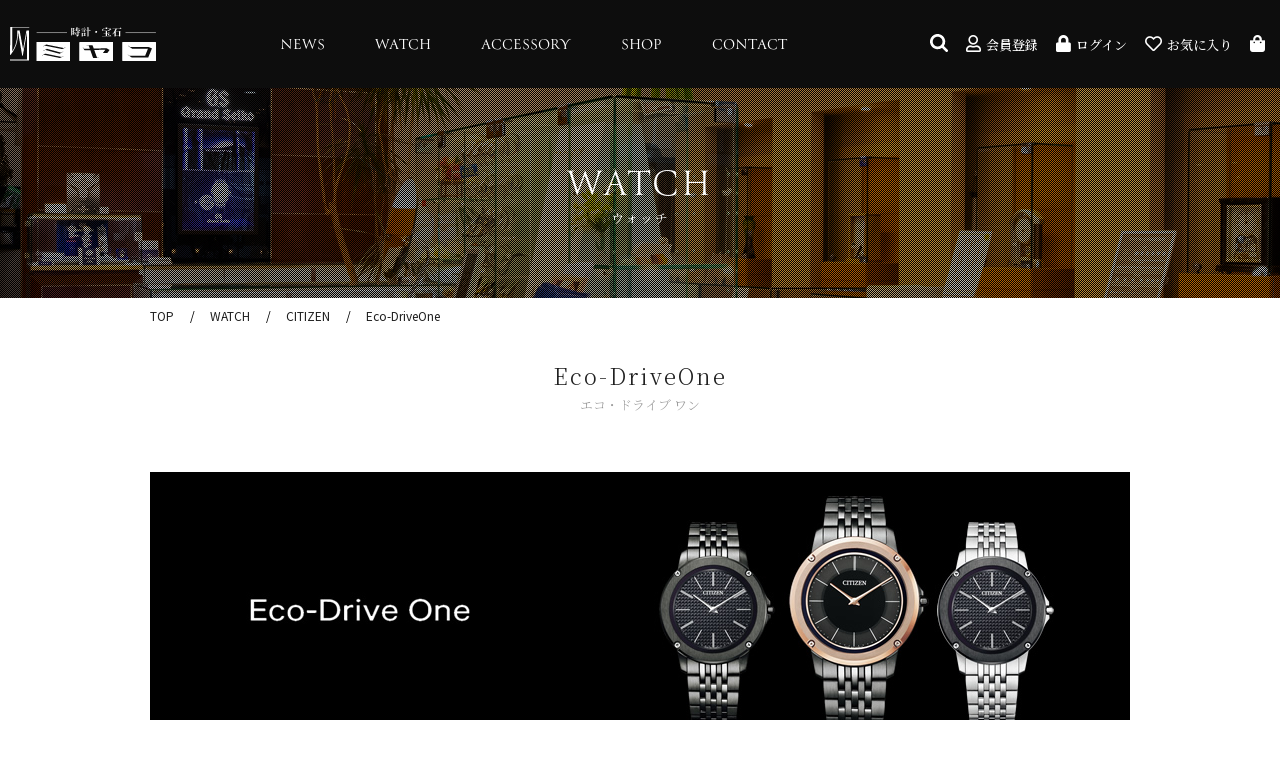

--- FILE ---
content_type: text/html; charset=UTF-8
request_url: https://miyako-shop.com/products/list?category_id=23
body_size: 7233
content:
<!doctype html>
<html lang="ja">
<head prefix="og: http://ogp.me/ns# fb: http://ogp.me/ns/fb# product: http://ogp.me/ns/product#">
    <meta charset="utf-8">
    <meta name="viewport" content="width=device-width, initial-scale=1, shrink-to-fit=no">
    <meta name="eccube-csrf-token" content="vbZzjKhUDDYhh0rJxLqUU0Ww9GXgr_yvYhHfuyETST4">
    <title>株式会社ミヤコ：宝石・ブランド腕時計の正規品販売店 / Eco-DriveOne</title>
                <meta name="description" content="加古川・神戸（三宮センター街）・姫路エリアにて、時計販売、貴金属買取りを提供する株式会社ミヤコ。グランドセイコー、シチズン、カシオなど各種ブランド取扱い。">
                <meta name="keywords" content="神戸,姫路,三宮,加古川,腕時計,ミヤコ,seiko,セイコー,シチズン,カシオ,ゴールド,プラチナ,買取,grand seiko,グランドセイコー">
                <link rel="icon" href="/images/favicon.ico">
    <link rel="stylesheet" href="https://stackpath.bootstrapcdn.com/bootstrap/3.4.1/css/bootstrap.min.css" integrity="sha384-HSMxcRTRxnN+Bdg0JdbxYKrThecOKuH5zCYotlSAcp1+c8xmyTe9GYg1l9a69psu" crossorigin="anonymous">
    <link rel="preconnect" href="https://fonts.gstatic.com" crossorigin>
    <link href="https://fonts.googleapis.com/css2?family=Noto+Serif+JP:wght@300;500&display=swap" rel="stylesheet">
    <link href="https://fonts.googleapis.com/css2?family=Noto+Sans+JP:wght@300;400;700&display=swap" rel="stylesheet">
    <link href="https://fonts.googleapis.com/css2?family=Libre+Baskerville&display=swap" rel="stylesheet">
    <link rel="stylesheet" href="https://use.typekit.net/faz5ldv.css">
    <link rel="stylesheet" href="//cdn.jsdelivr.net/jquery.slick/1.6.0/slick.css">
    <link rel="stylesheet" href="/html/template/default/assets/css/style.css">
    <link rel="stylesheet" href="/html/template/default/assets/css/default.css">
        <script src="https://code.jquery.com/jquery-3.3.1.min.js" integrity="sha256-FgpCb/KJQlLNfOu91ta32o/NMZxltwRo8QtmkMRdAu8=" crossorigin="anonymous"></script>
    <script>
        $(function() {
            $.ajaxSetup({
                'headers': {
                    'ECCUBE-CSRF-TOKEN': $('meta[name="eccube-csrf-token"]').attr('content')
                }
            });
        });
    </script>
                    <link rel="stylesheet" href="/html/user_data/assets/css/customize.css">
	
<!-- Google tag (gtag.js) -->
<script async src="https://www.googletagmanager.com/gtag/js?id=G-R0LM7FKLGF"></script>
<script>
  window.dataLayer = window.dataLayer || [];
  function gtag(){dataLayer.push(arguments);}
  gtag('js', new Date());

  gtag('config', 'G-R0LM7FKLGF');
</script>
	
</head>
<body id="page_product_list" class="product_page watch">

<div class="ec-layoutRole">
                <div id="header" class="ec-layoutRole__header">
                <!-- ▼ヘッダー(商品検索・ログインナビ・カート) -->
            <div class="ec-headerNaviRole header-inr">
    <div class="hmenu"><span></span><span></span><span></span></div>

    <div class="logo"><h1><a href="https://miyako-shop.com/">
        <img src="/images/logo.svg" alt="株式会社ミヤコ：宝石・ブランド腕時計の正規品販売店">
    </a></h1></div>

    <div class="gnav">
        <ul>
            <li><a href="/wp/news/">NEWS</a></li>
            <li class="item"><a href="https://miyako-shop.com/products/list?category_id=1">WATCH</a>
                            </li>
            <li class="item"><a href="https://miyako-shop.com/products/list?category_id=5">ACCESSORY</a>
                            </li>
            <li><a href="/wp/shop/">SHOP</a></li>
            <li><a href="/wp/contact/">CONTACT</a></li>
        </ul>
    </div>

    <div class="menu">
        <ul>
            <li class="search parent"><a><img src="/images/search.svg" alt=""></a>
                <div class="ec-headerNaviRole__search child">
                    
<div class="ec-headerSearch">
    <form method="get" class="searchform" action="/products/list">
        <div class="ec-headerSearch__category">
            <div class="ec-select ec-select_search">
                            <select name="category_id" class="category_id"><option value="">全ての商品</option><option value="1">WATCH</option><option value="9">　GrandSeiko</option><option value="10">　CREDOR</option><option value="11">　ASTRON</option><option value="3">　SEIKO</option><option value="60">　　KING SEIKO</option><option value="15">　　PRESAGE</option><option value="14">　　アニエスベー</option><option value="13">　　LUKIA</option><option value="12">　　SEIKO SELECTION</option><option value="4">　　PROSPEX</option><option value="16">　CITIZEN</option><option value="24">　　XC</option><option value="23" selected="selected">　　Eco-DriveOne</option><option value="22">　　Series8</option><option value="20">　　CAMPANORA</option><option value="19">　　RECORDLABEL</option><option value="21">　　Kii</option><option value="18">　　CITIZENℒ</option><option value="17">　　TheCITIZEN</option><option value="61">　　CITIZEN Collection</option><option value="25">　CASIO</option><option value="26">　　G-SHOCK</option><option value="32">　　OCEANUS</option><option value="31">　　PROTREK</option><option value="30">　　EDIFICE</option><option value="27">　　MR-G</option><option value="28">　　MT-G</option><option value="64">　　CASIO Collection</option><option value="29">　　BABY-G</option><option value="33">　ORIENT</option><option value="34">　　ORIENTSTAR</option><option value="66">　TISSOT</option><option value="77">　MONDAINE</option><option value="71">　Revue Thommen</option><option value="45">　kentex</option><option value="35">　SINN</option><option value="73">　SINN accessories</option><option value="69">　SINN fair</option><option value="36">　NOMOS</option><option value="37">　Mühie</option><option value="39">　SEVENFRIDAY</option><option value="40">　FORTIS</option><option value="41">　laco</option><option value="38">　MeisterSinger</option><option value="76">　MeisterSinger フェア</option><option value="42">　hanhart</option><option value="44">　UNDONE</option><option value="55">　Tutima Glashütte</option><option value="5">ACCESSORY</option><option value="72">　watch accessories</option><option value="6">　18金 喜平ネックレス</option><option value="46">　プラチナ 喜平ネックレス</option><option value="47">　18金 喜平ブレスレット</option><option value="48">　プラチナ 喜平ブレスレット</option></select>
    
            </div>
        </div>
        <div class="ec-headerSearch__keyword">
            <div class="ec-input">
                <input type="search" name="name" maxlength="50" class="search-name" placeholder="キーワードを入力" />
                <button class="ec-headerSearch__keywordBtn" type="submit">
                    <div class="ec-icon">
                        <img src="/html/template/default/assets/icon/search-dark.svg" alt="">
                    </div>
                </button>
            </div>
        </div>
    </form>
</div>
                </div>
            </li>
            <li class="member"><a href="https://miyako-shop.com/entry"><i class="far fa-user"></i>会員登録</a></li>
            <li class="login"><a href="https://miyako-shop.com/mypage/login"><i class="fas fa-lock"></i>ログイン</a></li>
            <li class="favorite"><a href="https://miyako-shop.com/mypage/favorite"><i class="far fa-heart"></i>お気に入り</a></li>
            <li class="cart parent"><a><i class="fas fa-shopping-bag"></i></a><div class="ec-headerRole__cart child"><div class="ec-cartNaviWrap">
    <div class="ec-cartNavi">
        <i class="ec-cartNavi__icon fas fa-shopping-cart">
            <span class="ec-cartNavi__badge">0</span>
        </i>
        <div class="ec-cartNavi__label">
            <div class="ec-cartNavi__price">￥0</div>
        </div>
    </div>
            <div class="ec-cartNaviNull">
            <div class="ec-cartNaviNull__message">
                <p>現在カート内に商品はございません。</p>
            </div>
        </div>
    </div></div></li>
        </ul>
    </div>
</div>

<div class="fixed-menu mincho">
    <ul>
        <li><a href="/">ホーム</a></li>
        <li><a href="/wp/news/">ニュース</a></li>
        <li><a href="https://miyako-shop.com/products/list?category_id=1">時計</a></li>
        <li><a href="https://miyako-shop.com/products/list?category_id=5">アクセサリー</a></li>
        <li><a href="/wp/shop/">店舗紹介</a></li>
        <li><a href="/wp/contact/">お問い合わせ</a></li>
        <li><a href="/wp/reserve/">来店予約フォーム</a></li>
        <li><a href="https://miyako-shop.com/entry">新規会員登録</a></li>
        <li><a href="https://miyako-shop.com/mypage/login">ログイン</a></li>
        <li><a href="https://miyako-shop.com/mypage/favorite">お気に入り</a></li>
        <li><a href="https://miyako-shop.com/cart">カート</a></li>
        <li><a href="https://miyako-shop.com/guide">ご利用ガイド</a></li>
        <li><a href="https://miyako-shop.com/help/about">当サイトについて</a></li>
        <li><a href="https://miyako-shop.com/help/tradelaw">特定商取引に基づく表記</a></li>
        <li><a href="https://miyako-shop.com/help/privacy">プライバシーポリシー</a></li>
        <li><a href="https://miyako-shop.com/help/agreement">利用規約</a></li>
    </ul>
</div>
        <!-- ▲ヘッダー(商品検索・ログインナビ・カート) -->

        </div>
    
        
    <div class="ec-layoutRole__contents">
                
                
        <div class="ec-layoutRole__main">
                        
                            <div class="main-content watch">

    
                    <div class="category-label list">
                            <div class="inr watch mincho">WATCH<span>ウォッチ</span></div>
                        </div>
        
        <div class="ec-searchnavRole">
            <form name="form1" id="form1" method="get" action="?">
                                    <input type="hidden" id="mode"
                           name="mode"
                           />
                                    <input type="hidden" id="category_id"
                           name="category_id"
                           value="23" />
                                    <input type="hidden" id="name"
                           name="name"
                           />
                                    <input type="hidden" id="pageno"
                           name="pageno"
                           />
                                    <input type="hidden" id="disp_number"
                           name="disp_number"
                           value="0" />
                                    <input type="hidden" id="orderby"
                           name="orderby"
                           value="0" />
                            </form>
            <div class="ec-searchnavRole__topicpath">
                <ol class="ec-topicpath">
                    <li class="ec-topicpath__item"><a href="https://miyako-shop.com/">TOP</a></li>
                                                                        <li class="ec-topicpath__divider">/</li>
                            <li class="ec-topicpath__item">
                                <a href="https://miyako-shop.com/products/list?category_id=1">WATCH</a>
                            </li>
                                                    <li class="ec-topicpath__divider">/</li>
                            <li class="ec-topicpath__item">
                                <a href="https://miyako-shop.com/products/list?category_id=16">CITIZEN</a>
                            </li>
                                                    <li class="ec-topicpath__divider">/</li>
                            <li class="ec-topicpath__item--active">
                                <a href="https://miyako-shop.com/products/list?category_id=23">Eco-DriveOne</a>
                            </li>
                                                                                </ol>
            </div>

                            <h1 class="mincho">
                    Eco-DriveOne
                                            <span>エコ・ドライブ ワン</span>
                                    </h1>
            
                            
<!-- uc_category_content -->
<div class="category-content-block block">
                                                                                                        <div class="image">
                    <img src="https://miyako-shop.com/html/user_data/category_eco.jpg" alt="Eco-DriveOne" class="img-responsive" />
                </div>
                    <div class="text">バーゼルワールド2016で発表。<br />
「エコ・ドライブ」40周年の集大成モデルとして誕生したエコ・ドライブ ワン。<br />
シチズンが生み出した、世界最薄１mmムーブメントの光発電時計。</div>
                                                                                                                                                                                                                                </div>
<!-- /uc_category_content -->

            
                            <div class="category-menu">
                    <div class="left tree">
                        <ul class="reset">
                            <li class="mincho"><a href="https://miyako-shop.com/">TOP</a>
                            </li>
                                                                                                <li class="mincho">
                                        <a href="https://miyako-shop.com/products/list?category_id=1">WATCH</a>
                                    </li>
                                                                    <li class="mincho">
                                        <a href="https://miyako-shop.com/products/list?category_id=16">CITIZEN</a>
                                    </li>
                                                                    <li class="mincho">
                                        <a href="https://miyako-shop.com/products/list?category_id=23">Eco-DriveOne</a>
                                    </li>
                                                                                                                </ul>
                    </div>

                    <div class="right">
                        <div class="counter">
                                                            0<span>件</span>
                                                    </div>
                                            </div>
                </div>
                    </div>

                            
        </div>

                                </div>

                    </div>

        
                <div id="footer" class="ec-layoutRole__footer">
                <!-- ▼フッター -->
            <div class="ec-footerRole footer-inr">
    <div class="left">
        <div class="linr">
            <div class="logo"><img src="/images/logo.svg" alt="株式会社ミヤコ：宝石・ブランド腕時計の正規品販売店"></div>
            <div class="fnav">
                <ul>
                    <li><a href="https://miyako-shop.com/guide">ご利用ガイド</a></li>
                    <li><a href="https://miyako-shop.com/help/about">当サイトについて</a></li>
                    <li><a href="https://miyako-shop.com/help/tradelaw">特定商取引に基づく表記</a></li>
                    <li><a href="https://miyako-shop.com/help/privacy">プライバシー・ポリシー</a></li>
                    <li><a href="https://miyako-shop.com/help/agreement">利用規約</a></li>
                </ul>
            </div>
        </div>
        <div class="info">
            <dl>
                <dt>【 CORPORATE INFORMATION 】</dt>
                <dd>
                    <b>-MIYAKO- 株式会社ミヤコ</b>
                    <div class="address">
                        〒675-0065 　 兵庫県加古川市加古川町篠原町13-4　<br class="sp">TEL：0120-598-513　FAX：079-425-2243
                        <p><a href="/wp/shop/">→ SHOP LIST</a></p>
                    </div>
                </dd>
            </dl>
        </div>
    </div>
    <div class="right">
        <div class="more"><a href="/wp/reserve/" class="btn-s1">来店のご予約はこちら</a></div>
    </div>
</div>
<div class="copyright"><div class="inr">COPYRIGHT © MIYAKO CO., LTD. ALL RIGHT RESERVED.</div></div>
        <!-- ▲フッター -->

        </div>
    </div><!-- ec-layoutRole -->

<div class="ec-overlayRole"></div>
<div class="ec-drawerRoleClose"><i class="fas fa-times"></i></div>
<div class="ec-drawerRole">
                    <!-- ▼商品検索 -->
            
<div class="ec-headerSearch">
    <form method="get" class="searchform" action="/products/list">
        <div class="ec-headerSearch__category">
            <div class="ec-select ec-select_search">
                            <select name="category_id" class="category_id"><option value="">全ての商品</option><option value="1">WATCH</option><option value="9">　GrandSeiko</option><option value="10">　CREDOR</option><option value="11">　ASTRON</option><option value="3">　SEIKO</option><option value="60">　　KING SEIKO</option><option value="15">　　PRESAGE</option><option value="14">　　アニエスベー</option><option value="13">　　LUKIA</option><option value="12">　　SEIKO SELECTION</option><option value="4">　　PROSPEX</option><option value="16">　CITIZEN</option><option value="24">　　XC</option><option value="23" selected="selected">　　Eco-DriveOne</option><option value="22">　　Series8</option><option value="20">　　CAMPANORA</option><option value="19">　　RECORDLABEL</option><option value="21">　　Kii</option><option value="18">　　CITIZENℒ</option><option value="17">　　TheCITIZEN</option><option value="61">　　CITIZEN Collection</option><option value="25">　CASIO</option><option value="26">　　G-SHOCK</option><option value="32">　　OCEANUS</option><option value="31">　　PROTREK</option><option value="30">　　EDIFICE</option><option value="27">　　MR-G</option><option value="28">　　MT-G</option><option value="64">　　CASIO Collection</option><option value="29">　　BABY-G</option><option value="33">　ORIENT</option><option value="34">　　ORIENTSTAR</option><option value="66">　TISSOT</option><option value="77">　MONDAINE</option><option value="71">　Revue Thommen</option><option value="45">　kentex</option><option value="35">　SINN</option><option value="73">　SINN accessories</option><option value="69">　SINN fair</option><option value="36">　NOMOS</option><option value="37">　Mühie</option><option value="39">　SEVENFRIDAY</option><option value="40">　FORTIS</option><option value="41">　laco</option><option value="38">　MeisterSinger</option><option value="76">　MeisterSinger フェア</option><option value="42">　hanhart</option><option value="44">　UNDONE</option><option value="55">　Tutima Glashütte</option><option value="5">ACCESSORY</option><option value="72">　watch accessories</option><option value="6">　18金 喜平ネックレス</option><option value="46">　プラチナ 喜平ネックレス</option><option value="47">　18金 喜平ブレスレット</option><option value="48">　プラチナ 喜平ブレスレット</option></select>
    
            </div>
        </div>
        <div class="ec-headerSearch__keyword">
            <div class="ec-input">
                <input type="search" name="name" maxlength="50" class="search-name" placeholder="キーワードを入力" />
                <button class="ec-headerSearch__keywordBtn" type="submit">
                    <div class="ec-icon">
                        <img src="/html/template/default/assets/icon/search-dark.svg" alt="">
                    </div>
                </button>
            </div>
        </div>
    </form>
</div>
        <!-- ▲商品検索 -->
    <!-- ▼カテゴリナビ(SP) -->
            


<div class="ec-headerCategoryArea">
    <div class="ec-headerCategoryArea__heading">
        <p>カテゴリ一覧</p>
    </div>
    <div class="ec-itemNav">
        <ul class="ec-itemNav__nav">
                            <li>
                            <a href="https://miyako-shop.com/products/list?category_id=1">
        WATCH
    </a>
            <ul>
                            <li>
                            <a href="https://miyako-shop.com/products/list?category_id=9">
        GrandSeiko
    </a>
    
                </li>
                            <li>
                            <a href="https://miyako-shop.com/products/list?category_id=10">
        CREDOR
    </a>
    
                </li>
                            <li>
                            <a href="https://miyako-shop.com/products/list?category_id=11">
        ASTRON
    </a>
    
                </li>
                            <li>
                            <a href="https://miyako-shop.com/products/list?category_id=3">
        SEIKO
    </a>
            <ul>
                            <li>
                            <a href="https://miyako-shop.com/products/list?category_id=60">
        KING SEIKO
    </a>
    
                </li>
                            <li>
                            <a href="https://miyako-shop.com/products/list?category_id=15">
        PRESAGE
    </a>
    
                </li>
                            <li>
                            <a href="https://miyako-shop.com/products/list?category_id=14">
        アニエスベー
    </a>
    
                </li>
                            <li>
                            <a href="https://miyako-shop.com/products/list?category_id=13">
        LUKIA
    </a>
    
                </li>
                            <li>
                            <a href="https://miyako-shop.com/products/list?category_id=12">
        SEIKO SELECTION
    </a>
    
                </li>
                            <li>
                            <a href="https://miyako-shop.com/products/list?category_id=4">
        PROSPEX
    </a>
    
                </li>
                    </ul>
    
                </li>
                            <li>
                            <a href="https://miyako-shop.com/products/list?category_id=16">
        CITIZEN
    </a>
            <ul>
                            <li>
                            <a href="https://miyako-shop.com/products/list?category_id=24">
        XC
    </a>
    
                </li>
                            <li>
                            <a href="https://miyako-shop.com/products/list?category_id=23">
        Eco-DriveOne
    </a>
    
                </li>
                            <li>
                            <a href="https://miyako-shop.com/products/list?category_id=22">
        Series8
    </a>
    
                </li>
                            <li>
                            <a href="https://miyako-shop.com/products/list?category_id=20">
        CAMPANORA
    </a>
    
                </li>
                            <li>
                            <a href="https://miyako-shop.com/products/list?category_id=19">
        RECORDLABEL
    </a>
    
                </li>
                            <li>
                            <a href="https://miyako-shop.com/products/list?category_id=21">
        Kii
    </a>
    
                </li>
                            <li>
                            <a href="https://miyako-shop.com/products/list?category_id=18">
        CITIZENℒ
    </a>
    
                </li>
                            <li>
                            <a href="https://miyako-shop.com/products/list?category_id=17">
        TheCITIZEN
    </a>
    
                </li>
                            <li>
                            <a href="https://miyako-shop.com/products/list?category_id=61">
        CITIZEN Collection
    </a>
    
                </li>
                    </ul>
    
                </li>
                            <li>
                            <a href="https://miyako-shop.com/products/list?category_id=25">
        CASIO
    </a>
            <ul>
                            <li>
                            <a href="https://miyako-shop.com/products/list?category_id=26">
        G-SHOCK
    </a>
    
                </li>
                            <li>
                            <a href="https://miyako-shop.com/products/list?category_id=32">
        OCEANUS
    </a>
    
                </li>
                            <li>
                            <a href="https://miyako-shop.com/products/list?category_id=31">
        PROTREK
    </a>
    
                </li>
                            <li>
                            <a href="https://miyako-shop.com/products/list?category_id=30">
        EDIFICE
    </a>
    
                </li>
                            <li>
                            <a href="https://miyako-shop.com/products/list?category_id=27">
        MR-G
    </a>
    
                </li>
                            <li>
                            <a href="https://miyako-shop.com/products/list?category_id=28">
        MT-G
    </a>
    
                </li>
                            <li>
                            <a href="https://miyako-shop.com/products/list?category_id=64">
        CASIO Collection
    </a>
    
                </li>
                            <li>
                            <a href="https://miyako-shop.com/products/list?category_id=29">
        BABY-G
    </a>
    
                </li>
                    </ul>
    
                </li>
                            <li>
                            <a href="https://miyako-shop.com/products/list?category_id=33">
        ORIENT
    </a>
            <ul>
                            <li>
                            <a href="https://miyako-shop.com/products/list?category_id=34">
        ORIENTSTAR
    </a>
    
                </li>
                    </ul>
    
                </li>
                            <li>
                            <a href="https://miyako-shop.com/products/list?category_id=66">
        TISSOT
    </a>
    
                </li>
                            <li>
                            <a href="https://miyako-shop.com/products/list?category_id=77">
        MONDAINE
    </a>
    
                </li>
                            <li>
                            <a href="https://miyako-shop.com/products/list?category_id=71">
        Revue Thommen
    </a>
    
                </li>
                            <li>
                            <a href="https://miyako-shop.com/products/list?category_id=45">
        kentex
    </a>
    
                </li>
                            <li>
                            <a href="https://miyako-shop.com/products/list?category_id=35">
        SINN
    </a>
    
                </li>
                            <li>
                            <a href="https://miyako-shop.com/products/list?category_id=73">
        SINN accessories
    </a>
    
                </li>
                            <li>
                            <a href="https://miyako-shop.com/products/list?category_id=69">
        SINN fair
    </a>
    
                </li>
                            <li>
                            <a href="https://miyako-shop.com/products/list?category_id=36">
        NOMOS
    </a>
    
                </li>
                            <li>
                            <a href="https://miyako-shop.com/products/list?category_id=37">
        Mühie
    </a>
    
                </li>
                            <li>
                            <a href="https://miyako-shop.com/products/list?category_id=39">
        SEVENFRIDAY
    </a>
    
                </li>
                            <li>
                            <a href="https://miyako-shop.com/products/list?category_id=40">
        FORTIS
    </a>
    
                </li>
                            <li>
                            <a href="https://miyako-shop.com/products/list?category_id=41">
        laco
    </a>
    
                </li>
                            <li>
                            <a href="https://miyako-shop.com/products/list?category_id=38">
        MeisterSinger
    </a>
    
                </li>
                            <li>
                            <a href="https://miyako-shop.com/products/list?category_id=76">
        MeisterSinger フェア
    </a>
    
                </li>
                            <li>
                            <a href="https://miyako-shop.com/products/list?category_id=42">
        hanhart
    </a>
    
                </li>
                            <li>
                            <a href="https://miyako-shop.com/products/list?category_id=44">
        UNDONE
    </a>
    
                </li>
                            <li>
                            <a href="https://miyako-shop.com/products/list?category_id=55">
        Tutima Glashütte
    </a>
    
                </li>
                    </ul>
    
                </li>
                            <li>
                            <a href="https://miyako-shop.com/products/list?category_id=5">
        ACCESSORY
    </a>
            <ul>
                            <li>
                            <a href="https://miyako-shop.com/products/list?category_id=72">
        watch accessories
    </a>
    
                </li>
                            <li>
                            <a href="https://miyako-shop.com/products/list?category_id=6">
        18金 喜平ネックレス
    </a>
    
                </li>
                            <li>
                            <a href="https://miyako-shop.com/products/list?category_id=46">
        プラチナ 喜平ネックレス
    </a>
    
                </li>
                            <li>
                            <a href="https://miyako-shop.com/products/list?category_id=47">
        18金 喜平ブレスレット
    </a>
    
                </li>
                            <li>
                            <a href="https://miyako-shop.com/products/list?category_id=48">
        プラチナ 喜平ブレスレット
    </a>
    
                </li>
                    </ul>
    
                </li>
                    </ul>
    </div>
</div>

        <!-- ▲カテゴリナビ(SP) -->
    <!-- ▼ログインナビ(SP) -->
            
<div class="ec-headerLinkArea">
    <div class="ec-headerLink__list">
        <a class="ec-headerLink__item" href="https://miyako-shop.com/cart">
            <div class="ec-headerLink__icon">
                <i class="fas fa-shopping-cart fa-fw"></i>
            </div>
            <span>カートを見る</span>
        </a>
                    <a class="ec-headerLink__item" href="https://miyako-shop.com/entry">
                <div class="ec-headerLink__icon">
                    <i class="fas fa-user fa-fw"></i>
                </div>
                <span>新規会員登録</span>
            </a>
                            <a class="ec-headerLink__item" href="https://miyako-shop.com/mypage/favorite">
                    <div class="ec-headerLink__icon">
                        <i class="fas fa-heart fa-fw"></i>
                    </div>
                    <span>お気に入り</span>
                </a>
                        <a class="ec-headerLink__item" href="https://miyako-shop.com/mypage/login">
                <div class="ec-headerLink__icon">
                    <i class="fas fa-lock fa-fw"></i>
                </div>
                <span>ログイン</span>
            </a>
                <a class="ec-headerLink__item" href="https://miyako-shop.com/">
            <div class="ec-headerLink__icon">
                <i class="fas fa-home fa-fw"></i>
            </div>
            <span>ホームに戻る</span>
        </a>
    </div>
</div>

        <!-- ▲ログインナビ(SP) -->

    </div>
<div class="ec-blockTopBtn pagetop"><i class="fas fa-chevron-up"></i></div>
<script src="https://stackpath.bootstrapcdn.com/bootstrap/3.4.1/js/bootstrap.min.js" integrity="sha384-aJ21OjlMXNL5UyIl/XNwTMqvzeRMZH2w8c5cRVpzpU8Y5bApTppSuUkhZXN0VxHd" crossorigin="anonymous"></script>
<script src="https://cdn.jsdelivr.net/jquery.slick/1.6.0/slick.min.js"></script>
<script>
var eccube_lang = {
    "common.delete_confirm":"削除してもよろしいですか?"
}
</script><script src="/html/template/default/assets/js/function.js"></script>
<script src="/html/template/default/assets/js/eccube.js"></script>
    <script>
        eccube.productsClassCategories = {
                    };

        $(function() {

            // 表示件数を変更
            $('.disp-number').change(function() {
                var dispNumber = $(this).val();
                $('#disp_number').val(dispNumber);
                $('#pageno').val(1);
                $("#form1").submit();
            });

            // 並び順を変更
            $('.order-by').change(function() {
                var orderBy = $(this).val();
                $('#orderby').val(orderBy);
                $('#pageno').val(1);
                $("#form1").submit();
            });

            $('.add-cart').on('click', function(e) {
                var $form = $(this).parents('li').find('form');

                // 個数フォームのチェック
                var $quantity = $form.parent().find('.quantity');
                if ($quantity.val() < 1) {
                    $quantity[0].setCustomValidity('1以上で入力してください。');
                    setTimeout(function() {
                        loadingOverlay('hide');
                    }, 100);
                    return true;
                } else {
                    $quantity[0].setCustomValidity('');
                }
                e.preventDefault();
                $.ajax({
                    url: $form.attr('action'),
                    type: $form.attr('method'),
                    data: $form.serialize(),
                    dataType: 'json',
                    beforeSend: function(xhr, settings) {
                        // Buttonを無効にする
                        $('.add-cart').prop('disabled', true);
                    }
                }).done(function(data) {
                    // レスポンス内のメッセージをalertで表示
                    $.each(data.messages, function() {
                        $('#ec-modal-header').html(this);
                    });

                    $('.ec-modal').show()

                    // カートブロックを更新する
                    $.ajax({
                        url: 'https://miyako-shop.com/block/cart',
                        type: 'GET',
                        dataType: 'html'
                    }).done(function(html) {
                        $('.ec-headerRole__cart').html(html);
                    });
                }).fail(function(data) {
                    alert('カートへの追加に失敗しました。');
                }).always(function(data) {
                    // Buttonを有効にする
                    $('.add-cart').prop('disabled', false);
                });
            });
        });

        $('.ec-modal-overlay, .ec-modal .ec-inlineBtn--cancel').on('click', function() {
            $('.ec-modal').hide()
        });
    </script>
                
    
    <script src="/html/user_data/assets/js/customize.js"></script>
</body>
</html>


--- FILE ---
content_type: text/css;charset=utf-8
request_url: https://use.typekit.net/faz5ldv.css
body_size: 424
content:
/*
 * The Typekit service used to deliver this font or fonts for use on websites
 * is provided by Adobe and is subject to these Terms of Use
 * http://www.adobe.com/products/eulas/tou_typekit. For font license
 * information, see the list below.
 *
 * canto:
 *   - http://typekit.com/eulas/00000000000000007735b15d
 *   - http://typekit.com/eulas/00000000000000007735b179
 *
 * © 2009-2026 Adobe Systems Incorporated. All Rights Reserved.
 */
/*{"last_published":"2022-01-13 00:54:24 UTC"}*/

@import url("https://p.typekit.net/p.css?s=1&k=faz5ldv&ht=tk&f=30130.37957&a=82994790&app=typekit&e=css");

@font-face {
font-family:"canto";
src:url("https://use.typekit.net/af/5c1f24/00000000000000007735b15d/30/l?primer=7cdcb44be4a7db8877ffa5c0007b8dd865b3bbc383831fe2ea177f62257a9191&fvd=n4&v=3") format("woff2"),url("https://use.typekit.net/af/5c1f24/00000000000000007735b15d/30/d?primer=7cdcb44be4a7db8877ffa5c0007b8dd865b3bbc383831fe2ea177f62257a9191&fvd=n4&v=3") format("woff"),url("https://use.typekit.net/af/5c1f24/00000000000000007735b15d/30/a?primer=7cdcb44be4a7db8877ffa5c0007b8dd865b3bbc383831fe2ea177f62257a9191&fvd=n4&v=3") format("opentype");
font-display:auto;font-style:normal;font-weight:400;font-stretch:normal;
}

@font-face {
font-family:"canto";
src:url("https://use.typekit.net/af/5a65ea/00000000000000007735b179/30/l?primer=7cdcb44be4a7db8877ffa5c0007b8dd865b3bbc383831fe2ea177f62257a9191&fvd=n3&v=3") format("woff2"),url("https://use.typekit.net/af/5a65ea/00000000000000007735b179/30/d?primer=7cdcb44be4a7db8877ffa5c0007b8dd865b3bbc383831fe2ea177f62257a9191&fvd=n3&v=3") format("woff"),url("https://use.typekit.net/af/5a65ea/00000000000000007735b179/30/a?primer=7cdcb44be4a7db8877ffa5c0007b8dd865b3bbc383831fe2ea177f62257a9191&fvd=n3&v=3") format("opentype");
font-display:auto;font-style:normal;font-weight:300;font-stretch:normal;
}

.tk-canto { font-family: "canto",serif; }


--- FILE ---
content_type: text/css
request_url: https://miyako-shop.com/html/template/default/assets/css/default.css
body_size: 9737
content:
@charset "UTF-8";
@import url(//use.fontawesome.com/releases/v5.12.1/css/all.css);

a,
a:hover{
  color: #A37E39;
  transition: all .3s;
}
p{
  word-break: break-all;
}
p:empty{
  margin: 0!important;
}
img{
  max-width: 100%;
  transition: all .3s;
}
a:hover{
  opacity: 0.8;
}
.mincho{
  font-family: "Noto Serif JP", serif;
  letter-spacing: 2px;
  font-weight: 300;
}
ul.reset,
ol.reset{
  margin: 0;
  padding: 0;
}
ul.reset li,
ol.reset li{
  list-style: none;
}
.mt0{margin-top: 0px!important;}
.mt5{margin-top: 5px!important;}
.mt10{margin-top: 10px!important;}
.mt15{margin-top: 15px!important;}
.mt20{margin-top: 20px!important;}
.mt25{margin-top: 25px!important;}
.mt30{margin-top: 30px!important;}
.mt35{margin-top: 35px!important;}
.mt40{margin-top: 40px!important;}
.mt45{margin-top: 45px!important;}
.mt50{margin-top: 50px!important;}
.mt55{margin-top: 55px!important;}
.mt60{margin-top: 60px!important;}
.mt65{margin-top: 65px!important;}
.mt70{margin-top: 70px!important;}
.mt75{margin-top: 75px!important;}
.mt80{margin-top: 80px!important;}
.mt85{margin-top: 85px!important;}
.mt90{margin-top: 90px!important;}
.mt95{margin-top: 95px!important;}
.mt100{margin-top: 100px!important;}
.mb0{margin-bottom: 0px!important;}
.mb5{margin-bottom: 5px!important;}
.mb10{margin-bottom: 10px!important;}
.mb15{margin-bottom: 15px!important;}
.mb20{margin-bottom: 20px!important;}
.mb25{margin-bottom: 25px!important;}
.mb30{margin-bottom: 30px!important;}
.mb35{margin-bottom: 35px!important;}
.mb40{margin-bottom: 40px!important;}
.mb45{margin-bottom: 45px!important;}
.mb50{margin-bottom: 50px!important;}
.mb55{margin-bottom: 55px!important;}
.mb60{margin-bottom: 60px!important;}
.mb65{margin-bottom: 65px!important;}
.mb70{margin-bottom: 70px!important;}
.mb75{margin-bottom: 75px!important;}
.mb80{margin-bottom: 80px!important;}
.mb85{margin-bottom: 85px!important;}
.mb90{margin-bottom: 90px!important;}
.mb95{margin-bottom: 95px!important;}
.mb100{margin-bottom: 100px!important;}
.mlr10{margin-left: 10px!important;margin-right: 10px!important;}
.mlr20{margin-left: 20px!important;margin-right: 20px!important;}
.mlr30{margin-left: 30px!important;margin-right: 30px!important;}
.mlr40{margin-left: 40px!important;margin-right: 40px!important;}
.mlr50{margin-left: 50px!important;margin-right: 50px!important;}
.mlr60{margin-left: 60px!important;margin-right: 60px!important;}
.mlr70{margin-left: 70px!important;margin-right: 70px!important;}
.mlr80{margin-left: 80px!important;margin-right: 80px!important;}
.mlr90{margin-left: 90px!important;margin-right: 90px!important;}
.mlr100{margin-left: 100px!important;margin-right: 100px!important;}
.r9{
  transform: rotate( 90deg );
}
.z18{
  transform: rotateY( 180deg );
}
.sp{
  display: none;
}
.inline{
  display: inline;
}
.inline-b{
  display: inline-block;
}
.center{
  text-align: center;
}

@media screen and (max-width:767px) {
  .pc{
    display: none;
  }
  .sp{
    display: block;
  }
  .mt5{margin-top: 1vw!important;}
  .mt10{margin-top: 1.5vw!important;}
  .mt15{margin-top: 2vw!important;}
  .mt20{margin-top: 2.5vw!important;}
  .mt25{margin-top: 3vw!important;}
  .mt30{margin-top: 3.5vw!important;}
  .mt35{margin-top: 4vw!important;}
  .mt40{margin-top: 4.5vw!important;}
  .mt45{margin-top: 5vw!important;}
  .mt50{margin-top: 5.5vw!important;}
  .mt55{margin-top: 6vw!important;}
  .mt60{margin-top: 6.5vw!important;}
  .mt65{margin-top: 7vw!important;}
  .mt70{margin-top: 7.5vw!important;}
  .mt75{margin-top: 8vw!important;}
  .mt80{margin-top: 8.5vw!important;}
  .mt85{margin-top: 9vw!important;}
  .mt90{margin-top: 9.5vw!important;}
  .mt95{margin-top: 10vw!important;}
  .mt100{margin-top: 11vw!important;}
  .mb5{margin-bottom: 1vw!important;}
  .mb10{margin-bottom: 1.5vw!important;}
  .mb15{margin-bottom: 2vw!important;}
  .mb20{margin-bottom: 2.5vw!important;}
  .mb25{margin-bottom: 3vw!important;}
  .mb30{margin-bottom: 3.5vw!important;}
  .mb35{margin-bottom: 4vw!important;}
  .mb40{margin-bottom: 4.5vw!important;}
  .mb45{margin-bottom: 5vw!important;}
  .mb50{margin-bottom: 5.5vw!important;}
  .mb55{margin-bottom: 6vw!important;}
  .mb60{margin-bottom: 6.5vw!important;}
  .mb65{margin-bottom: 7vw!important;}
  .mb70{margin-bottom: 7.5vw!important;}
  .mb75{margin-bottom: 8vw!important;}
  .mb80{margin-bottom: 8.5vw!important;}
  .mb85{margin-bottom: 9vw!important;}
  .mb90{margin-bottom: 9.5vw!important;}
  .mb95{margin-bottom: 10vw!important;}
  .mb100{margin-bottom: 11vw!important;}
}

/*レイアウト*/
body{
  padding-top: 88px;
}
.ec-layoutRole{
  overflow: hidden;
}
#page_homepage .ec-layoutRole__contents{
  max-width: 1280px;
}
.ec-off1Grid .ec-off1Grid__cell {
  margin: 0;
  width: 100%;
}

@media screen and (max-width:1000px) {
  body{
    padding-top: 55px;
  }
}

/*ヘッダー*/
#header{
  position: fixed;
  top: 0;
  left: 0;
  width: 100%;
  background: #0D0D0D;
  z-index: 99;
}
#header .header-inr{
  padding: 0;
  padding: 0 10px;
  height: 88px;
}
.ec-headerNaviRole:after{
  display: none;
}
#header a{
  color: #fff;
}
#header ul{
  margin: 0;
  padding: 0;
}
#header li{
  list-style: none;
}
#header .logo{
  width: 146px;
}
#header .logo h1{
  margin: 0;
  line-height: 1;
}
#header .gnav {
  position: relative;
  max-width: calc(100% - 510px);
  font-family: "Noto Serif JP", serif;
}
#header .gnav ul{
  font-size: 0;
}
#header .gnav ul ul{
  display: none;
  position: absolute;
  top: 35px;
  left: -10%;
  width: 120%;
  background: #fff;
  box-shadow: 0px 0px 16px -6px rgba(0,0,0,0.6);
}
#header .gnav ul ul ul{
  top: 40px;
  left: 0;
  padding: 10px;
  padding-top: 0;
  width: 100%;
  background: #0D0D0D;
}
#header .ec-itemNav__nav li:hover>ul,
#header .gnav li:hover .ec-itemNav__nav{
  display: block;
}
#header .gnav li{
  font-size: 16px;
}
#header .gnav .item>a{
  position: relative;
}
/*#header .gnav .item:hover>a:before{
  content: "";
  position: absolute;
  left: 50%;
  bottom: 0;
  border-style: solid;
  border-width: 0 8.5px 10px 8.5px;
  border-color: transparent transparent #fff transparent;
  transform: translateX(-50%);
  z-index: 99;
}*/
#header .gnav li a{
  padding-top: 15px;
  padding-bottom: 15px;
  font-family: canto, serif;
  font-weight: 400;
  font-style: normal;
}
#header .gnav ul ul a{
  color: #000;
  font-size: 14px;
}
#header .gnav .ec-itemNav__nav li:hover{
  background: #0D0D0D;
}
#header .gnav .ec-itemNav__nav li a{
  border-color: #3a3a3a;
  background: none;
}
#header .gnav .ec-itemNav__nav li:hover a{
  color: #fff;
}
#header .gnav ul ul a:hover{
  color: #fff;
}
#header .gnav>ul>li{
  display: inline-block;
  margin: 0 25px;
}
#header .gnav li li{
  position: relative;
  display: block;
}
#header .menu{
  position: relative;
  width: 360px;
  text-align: right;
}
#header .ec-headerRole__cart,
#header .ec-headerNaviRole__search{
  display: none;
}
#header .menu li{
  display: inline-block;
  padding-left: 15px;
  font-size: 13px;
  vertical-align: middle;
}
#header .menu li>a{
  font-family: "Noto Serif JP", serif;
}
#header .menu li i{
  margin-right: 5px;
  font-size: 17px;
}
#header .menu .search {
  padding-bottom: 3px;
  cursor: pointer;
}
#header .menu .search img{
  width: 18px;
}
#header .child{
  position: absolute;
  top: 35px;
  right: 0;
  width: 450px;
  z-index: 999;
}
#header .menu .cart {
  cursor: pointer;
}
#header .cart .child{
  width: 300px;
}
.ec-cartNavi {
  display: flex;
  justify-content: space-between;
  border-radius: 99999px;
  box-sizing: border-box;
  padding: 12px 17px 10px;
  width: auto;
  min-width: 140px;
  height: 44px;
  white-space: nowrap;
  cursor: pointer;
  background: #F8F8F8;
}
#header .ec-cartNaviIsset {
  margin-top: 10px;
  max-width: 300px;
}
.hmenu{
  display: none;
  position: relative;
  cursor: pointer;
  width: 50px;
  height:50px;
}
.hmenu span{
  display: inline-block;
  transition: all .25s;
  position: absolute;
  left: 14px;
  height: 1px;
  background: #fff;
  width: 45%;
}
.hmenu span:nth-of-type(1) {
  top:17px;
}
.hmenu span:nth-of-type(2) {
  top:23px;
}
.hmenu span:nth-of-type(3) {
  top:29px;
}
.hmenu.active span:nth-of-type(1) {
  top: 18px;
  left: 18px;
  transform: translateY(6px) rotate(-45deg);
}
.hmenu.active span:nth-of-type(2) {
  opacity: 0;
}
.hmenu.active span:nth-of-type(3){
  top: 30px;
  left: 18px;
  transform: translateY(-6px) rotate(45deg);
}
.fixed-menu{
  position: fixed;
  top: 55px;
  left: -100%;
  padding: 0 15px;
  width: 100%;
  height: calc(100% - 55px);
  background: #010100;
  transition: all .3s;
  opacity: 0;
  z-index: -1;
}

@media screen and (max-width:1000px) {
  #header .header-inr{
    padding: 0 10px;
    height: 55px;
  }
  #header .menu .member,
  #header .menu .login,
  #header .menu .favorite,
  .gnav{
    display: none;
  }
  #header .logo{
    position: absolute;
    top: 50%;
    left: 50%;
    width: 130px;
    transform: translateY(-50%) translateX(-50%);
  }
  #header .menu{
    padding-right: 10px;
    width: auto;
  }
  .hmenu{
    display: block;
    margin-left: -10px;
  }
  .fixed-menu.on {
    left: 0;
    opacity: 1;
    z-index: 99;
  }
  .fixed-menu li{
    border-bottom: #3a3a3a 1px solid;
  }
  .fixed-menu li a{
    display: inline-block;
    padding: 10px;
    padding-left: 15px;
    color: #ddd;
    font-size: 12px;
  }
}

@media screen and (max-width:767px) {
  #header .child {
      width: 300px;
  }
}

/*スライドショー*/
.uic-slide {
    margin-bottom: 70px;
    overflow: hidden;
}
.uic-slick-slider{
    margin: 0 auto;
    display: none;
    width: 1094px;
}
.uic-slick-slider.slick-initialized{
    display: block;
}
.slick-slide img {
    display: block;
    width: 100%;
    height: auto;
}
.slick-slide {
    margin: 0 12px;
    height: auto;
}
.slick-dots {
    bottom: 0;
}
.uic-slick-slider .btn-prev {
    color: #333;
    position: absolute;
    top: 50%;
    left: -38px;
    transform: translateY(-50%);
}
.uic-slick-slider .btn-next {
    color: #333;
    position: absolute;
    top: 50%;
    right: -38px;
    transform: translateY(-50%);
}
.uic-slick-slider .slick-arrow img{
    width: 25px;
}
.slick-list{
    overflow: visible!important;
}
.slick-slider {
    margin-bottom: 35px;
}
.slick-dots {
    position: absolute;
    bottom: -50px;
    display: block;
    width: 100%;
    padding: 0;
    list-style: none;
    text-align: center;
}
.slick-dots li {
    position: relative;
    display: inline-block;
    width: 30px;
    height: 3px;
    margin: 0 5px;
    padding: 0;
    cursor: pointer;
}
.slick-dots li button {
    font-size: 0;
    line-height: 0;
    display: block;
    width: 30px;
    height: 3px;
    padding: 5px;
    cursor: pointer;
    color: transparent;
    border: 0;
    outline: none;
    background: transparent;
}
.slick-dots li button:hover,
.slick-dots li button:focus {
    outline: none;
}
.slick-dots li button:hover:before,
.slick-dots li button:focus:before {
    opacity: 1;
}
.slick-dots li button:before {
    content: " ";
    line-height: 3px;
    position: absolute;
    top: 0;
    left: 0;
    width: 30px;
    height: 3px;
    text-align: center;
    opacity: 1;
    background-color: #F0F0F0;
    border-radius: 0;
}
.slick-dots li.slick-active button:before {
    background-color: #A48A5F;
}
.slick-dots li button.thumbnail img {
    width: 0;
    height: 0;
}

@media screen and (max-width:1094px) {
  .uic-slick-slider{
      width: 100%;
  }
  .uic-slick-slider .slick-arrow{
    display: none!important;
  }
  .slick-slide {
      margin: 0;
  }
}

@media screen and (max-width:767px) {
  .uic-slide {
      margin-bottom: 6vw;
  }
  .slick-dots {
      position: absolute;
      bottom: -8vw;
  }
  .slick-dots li {
      width: 16px;
  }
  .slick-dots li button:before,
  .slick-dots li button {
      width: 16px;
  }
}

/*メインカラム*/
.block .h2,
.block h2{
  margin: 0;
  color: #212121;
  font-size: 22px;
  font-family: 'Libre Baskerville', serif;
  font-weight: 400;
  font-style: normal;
  text-align: center;
  letter-spacing: 2px;
}
.block .h2 span,
.block h2 span{
  display: block;
  color: #999;
  font-size: 13px;
  font-family: "Noto Serif JP", serif;
  letter-spacing: 0;
}
.news-block{
  position: relative;
  margin: 0 auto;
  margin-bottom: 70px;
  max-width: 980px;
}
.news-block .inr{
  display: flex;
  justify-content: space-between;
  flex-wrap: wrap;
  align-items: flex-start;
}
.news-block h2{
  margin: 0;
  padding-top: 10px;
  width: 13%;
  color: #222;
  font-size: 22px;
  text-align: left;
}
.news-block .body{
  width: 86%;
}
.news-block ul{
  margin: 0;
  padding: 0;
}
.news-block li{
  margin-bottom: 15px;
  list-style: none;
}
.news-block li a{
  display: flex;
  justify-content: space-between;
  flex-wrap: wrap;
  color: #212121;
}
.news-block li span{
  display: block;
  width: calc(100% - 105px);
}
.news-block li .date{
  margin-right: 10px;
  width: 95px;
  color: #a48a5f;
}
.news-block .more{
  position: absolute;
  right: 0;
  bottom: -20px;
}
.news-block .more a{
  color: #222;
}
.brand-block {
  margin-bottom: 115px;
}
.brand-block h2{
  margin-bottom: 50px;
  font-family: 'Libre Baskerville', serif;
  font-weight: 400;
  font-style: normal;
}
.brand-block h2 span{
  padding-top: 10px;
  font-family: "Noto Serif JP", serif;
}
.brand-block .row{
  margin-right: -5px!important;
  margin-left: -5px!important;
}
.brand-block .sp-banner{
  display: none;
}
.brand-block .row>div{
  margin-bottom: 10px;
  padding-left: 5px!important;
  padding-right: 5px!important;
}
.brand-block .row a{
  display: block;
}
.recommend-block {
  position: relative;
  margin-bottom: 85px;
}
.recommend-block:before {
  content: '';
  position: absolute;
  top: 0;
  left: -5000px;
  width: 10000%;
  height: 100%;
  background: #f2f2f2;
}
.recommend-block .inr{
  position: relative;
  padding-top: 60px;
  padding-bottom: 70px;
}
.recommend-block h2{
  margin-bottom: 40px;
}
.recommend-block h2 span{
  padding-top: 10px;
}
.recommend-block .ec-shelfGrid{
  display: block;
}
.recommend-block .ec-shelfGrid .ec-shelfGrid__item{
  margin: 0 10px;
  width: calc(20% - 20px);
}
.recommend-block .slick-slider {
    margin-bottom: 55px;
}
.recommend-block .slick-list{
    overflow: hidden!important;
}
.recommend-block .slick-arrow{
  position: absolute;
  top: 50%;
  width: 16px;
  height: 30px;
  text-indent: -9999px;
  background: none;
  border: none;
  transform: translateY(-50%);
}
.recommend-block .slick-prev{
  left: -30px;
  background: url(/html/template/default/assets/img/arrow-left.svg) no-repeat center center;
}
.recommend-block .slick-next{
  right: -30px;
  background: url(/html/template/default/assets/img/arrow-right.svg) no-repeat center center;
}
.recommend-block .slick-dots {
    bottom: -55px;
}
.recommend-block .slick-dots li{
  width: 10px;
  height: 10px;
  margin: 0 2px;
}
.recommend-block .slick-dots li button {
  width: 10px;
  height: 10px;
  padding: 0;
}
.recommend-block .slick-dots li button:before {
  line-height: 3px;
  position: absolute;
  top: 2px;
  left: 2px;
  width: 5px;
  height: 5px;
  background-color: #CCCCCC;
  border-radius: 100%;
}
.recommend-block .slick-dots .slick-active button:before {
  background-color: #686868;
}
.shop-block ul{
  margin: 0;
  padding: 0;
}
.shop-block li{
  list-style-type: none;
}
.shop-block h2{
  margin-bottom: 40px;
}
.shop-block span{
  padding-top: 10px;
}
.shop-block ul{
  display: flex;
  justify-content: space-between;
  flex-wrap: wrap;
}
.shop-block li{
  display: flex;
  flex-wrap: wrap;
  margin-bottom: 20px;
  width: 49%;
  background: #F1F1F1;
}
.shop-block .image{
  width: 46%;
}
.shop-block .image img{
  width: 100%;
  height: 100%;
  object-fit: cover;
}
.shop-block .info{
  padding: 30px;
  padding-bottom: 15px;
  width: 54%;
  color: #202020;
}
.shop-block h3{
  margin: 0;
  margin-bottom: 15px;
  min-height: 48px;
  color: #373f4c;
  font-size: 14px;
  font-weight: bold;
  line-height: 1.6;
}
.shop-block .address{
  margin-bottom: 30px;
}
.shop-block .more{
  display: inline-block;
  padding-right: 20px;
  font-size: 12px;
  line-height: 1;
  background: url(/html/template/default/assets/img/arrow-right.svg) no-repeat right center;
  background-size: 5px auto;
}
.shop-block .more a{
  color: #212121;
}

@media screen and (max-width:1000px) {
  .news-block h2{
    margin: 0;
    margin-bottom: 20px;
    padding-top: 0;
    width: 100%;
    text-align: center;
  }
  .news-block .body{
    width: 100%;
  }
}

@media screen and (max-width:768px) {
  .shop-block li{
    width: 100%;
  }
}

@media screen and (max-width:767px) {
  .block .h2,
  .block h2{
    font-size: 4.5vw;
  }
  .block .h2 span,
  .block h2 span{
    padding-top: 5px;
    font-size: 3vw;
  }
  .news-block{
    margin-bottom: 14vw;
  }
  .news-block h2{
    margin-bottom: 5vw;
    font-size: 4.5vw;
  }
  .news-block li{
    margin-bottom: 2vw;
  }
  .news-block li span{
    width: 100%;
    font-size: 3vw;
  }
  .brand-block {
    margin-bottom: 15vw;
  }
  .brand-block h2{
    margin-bottom: 10vw;
  }
  .brand-block .pc-banner{
    display: none;
  }
  .brand-block .sp-banner{
    display: block;
  }
  .brand-block .sp-banner{
    width: 100%;
  }
  .recommend-block {
    margin-bottom: 12vw;
  }
  .recommend-block .inr{
    padding-top: 12vw;
    padding-bottom: 14vw;
  }
  .recommend-block h2{
    margin-bottom: 14vw;
  }
  .recommend-block .slick-slider {
    margin: 0 12vw;
    margin-bottom: 8vw;
  }
  .recommend-block .slick-list{
      overflow: visible!important;
  }
  .recommend-block .slick-dots {
      bottom: -10vw;
      padding: 0 8vw;
  }
  .recommend-block .slick-arrow{
    position: absolute;
    top: auto;
    bottom: -12.5vw;
    transform: translateY(0);
  }
  .recommend-block .slick-prev{
    left: 3vw;
  }
  .recommend-block .slick-next{
    right: 3vw;
  }
  .shop-block h2{
    margin-bottom: 7vw;
  }
  .shop-block li{
    margin-bottom: 3vw;
  }
  .shop-block .info{
    padding: 5vw 3.5vw;
    min-height: 40vw;
    line-height: 1.6;
  }
  .shop-block h3{
    margin: 0;
    margin-bottom: 1vw;
    min-height: none;
  }
  .shop-block .address{
    margin-bottom: 0;
  }
  .shop-block .more{
    display: none;
  }
}

/*フッター*/
#footer {
  margin-top: 160px;
  background: #131313;
}
.footer-inr{
  display: flex;
  justify-content: space-between;
  flex-wrap: wrap;
  margin: 0 auto;
  padding: 0 10px;
  padding-top: 35px;
  padding-bottom: 50px;
  max-width: 1280px;
  color: #ddd;
  background: none;
  border: none;
}
.footer-inr a{
  color: #ddd;
}
#footer .left{
  width: 63%;
  text-align: left;
}
#footer .right{
  padding-top: 35px;
  width: 37%;
}
#footer .left .linr{
  display: flex;
  align-items: center;
  flex-wrap: wrap;
  margin-bottom: 20px;
}
#footer .logo{
  width: 150px;
}
#footer .logo img{
  width: 124px;
}
#footer .fnav {
  width: calc(100% - 150px);
}
#footer .fnav ul{
  margin: 0;
  padding: 0;
}
#footer .fnav li{
  display: inline-block;
  padding: 0 10px;
  height: 14px;
  font-size: 10px;
  font-family: "Noto Serif JP", serif;
  line-height: 14px;
  list-style: none;
  white-space: nowrap;
  border-left: 1px solid #999999;
}
#footer .fnav li:last-child{
  border-right: 1px solid #999999;
}
#footer .info dt{
  margin-bottom: 5px;
  font-size: 11px;
  font-weight: normal;
}
#footer .info dd{
  font-size: 11px;
  line-height: 2.2;
}
#footer .info dd b{
  display: block;
  font-weight: normal;
  font-size: 12px;
  letter-spacing: 3px;
}
#footer .info dd a{
  position: relative;
  display: inline-block;
}
#footer .info dd a:hover{
  text-decoration: none;
}
#footer .info dd a:before{
  content: '';
  position: absolute;
  right: 0;
  bottom: -2px;
  width: 55px;
  height: 1px;
  background: #717171;
}
#footer .right a{
  position: relative;
  display: inline-block;
  width: 320px;
  max-width: 100%;
  letter-spacing: 2px;
}
#footer .right a:before{
  content: '\f054';
  position: absolute;
  top: 50%;
  right: 15px;
  color: #fdfdfd;
  font-family: "Font Awesome 5 Free";
  font-weight: 900;
  font-size: 10px;
  line-height: 1;
  transform: translateY(-50%);
}
#footer .copyright{
  background: #454545;
}
#footer .copyright .inr{
  margin: 0 auto;
  max-width: 1260px;
  height: 35px;
  color: #ddd;
  font-size: 10px;
  line-height: 35px;
  letter-spacing: 1px;
}
.ec-blockTopBtn {
  right: 10px;
  bottom: 40px;
  width: 38px;
  height: 38px;
  color: #F4F4F4;
  line-height: 38px;
  opacity: 1;
  background-color: #454545;
  border-radius: 100%;
}

@media screen and (max-width:800px) {
  #footer{
    text-align: center;
  }
  .fnav,
  #footer .right{
    display: none;
  }
  #footer .left{
    width: 100%;
    text-align: center;
  }
  #footer .logo{
    margin: 0 auto;
  }
  #footer .address{
    display: inline-block;
    padding-top: 5px;
    text-align: left;
  }
}

@media screen and (max-width:767px) {
  #footer {
    margin-top: 20vw;
  }
  .footer-inr{
    padding-top: 8vw;
    padding-bottom: 4vw;
  }
}

/*共通*/
.ec-layoutRole__main .ec-pageHeader h1{
  margin: 0;
  margin-bottom: 40px;
  padding-top: 60px;
  padding-bottom: 10px;
  color: #111;
  font-size: 22px;
  font-family: "Noto Serif JP", serif;
  font-weight: normal;
  text-align: left;
  border-bottom: #ccc 1px dotted;
}
.ec-searchnavRole h1{
  margin: 0;
  margin-bottom: 60px;
  padding: 0;
  color: #212121;
  font-size: 22px;
  text-align: center;
  letter-spacing: 2px;
}
.ec-searchnavRole h1 span{
  display: block;
  padding-top: 10px;
  color: #999;
  font-size: 13px;
  letter-spacing: 0;
}
.ec-blockBtn--cancel,
.ec-blockBtn--action {
  height: 50px;
  color: #fff;
  font-size: 12px;
  font-weight: normal;
  line-height: 50px;
  letter-spacing: 2px;
  background-color: #15243E;
  border-color: #15243E;
  transition: all .3s;
}
.ec-blockBtn--action:hover {
    color: #fff;
    background-color: #A37E39;
    border-color: #A37E39;
}
.ec-blockBtn--cancel{
  background-color: #525263;
  border-color: #525263;
}
.btn-s1{
  display: inline-block;
  padding: 0 20px;
  height: 50px;
  color: #fff;
  font-size: 12px;
  font-family: "Noto Serif JP", serif;
  line-height: 48px;
  text-align: center;
  background: #4d4d4e;
  border: #666 1px solid;
}
.btn-s2{
  display: inline-block;
  padding: 0 20px;
  min-width: 170px;
  height: 50px;
  color: #222222;
  font-size: 12px;
  line-height: 48px;
  text-align: center;
  letter-spacing: 2px;
  background: #fff;
  border: #343434 1px solid;
  transition: all .3s;
}
.btn-s3:hover,
.btn-s2:hover,
.btn-s1:hover{
  text-decoration: none;
}
.btn-s2:hover{
  color: #fff!important;
  background: #000!important;
  opacity: 0.8!important;
}
.btn-s4,
.btn-s3{
  position: relative;
  display: inline-block;
  padding: 0 20px!important;
  height: 50px;
  color: #fff;
  font-size: 14px;
  line-height: 50px;
  text-align: center;
  letter-spacing: 2px;
  background: #1C1F22;
  border: none;
  transition: all .3s;
}
.btn-s4 input,
.btn-s3 input{
  letter-spacing: 2px;
}
.btn-s3:hover{
  color: #fff;
  background: #a37e39;
}
.btn-s4{
  background: #4D4D4E;
}
.btn-s4:hover{
  background: #999999;
}
.arrow{
  position: relative;
}
.arrow:before{
  content: '\f054';
  position: absolute;
  top: 50%;
  right: 15px;
  color: #fdfdfd;
  font-family: "Font Awesome 5 Free";
  font-weight: 900;
  font-size: 10px;
  line-height: 1;
  transform: translateY(-50%);
}
.ec-link {
  color: #A37E39;
}
.ec-borderedDefs{
  margin-top: 30px;
}

@media screen and (max-width:767px) {
  .ec-layoutRole__main .ec-pageHeader h1{
    margin: 0;
    margin-bottom: 5vw;
    padding-top: 8vw;
    font-size: 4.5vw;
  }
  .ec-searchnavRole h1{
    margin-bottom: 12vw;
    font-size: 4.5vw;
  }
  .accessory .ec-searchnavRole h1{
    margin-bottom: 6vw;
  }
  .ec-searchnavRole h1 span{
    font-size: 2.5vw;
  }
  .ec-input select,
  .ec-halfInput select,
  .ec-numberInput select,
  .ec-zipInput select,
  .ec-telInput select,
  .ec-select select,
  .ec-birth select{
    height: 30px
  }
}

/*商品一覧*/
.category-label.list {
  display: flex;
  align-items: center;
  position: relative;
  height: 210px;
  text-align: center;
}
.category-label.list:before {
  content: '';
  position: absolute;
  top: 0;
  left: 50%;
  width: 1920px;
  height: 100%;
  transform: translateX(-50%);
  background: url(/html/template/default/assets/img/bg.jpg) no-repeat center center;
}
.category-label.list .inr{
  position: relative;
  width: 100%;
  color: #fff;
  font-size: 40px;
  font-family: canto, serif;
  font-weight: 300;
  font-style: normal;
  line-height: 1.2;
}
.category-label.list span{
  display: block;
  font-size: 13px;
  font-family: "Noto Serif JP", serif;
  letter-spacing: 2px;
}
.ec-searchnavRole {
    padding-left: 0;
    padding-right: 0;
}
.ec-topicpath {
  padding: 10px 0 40px;
  color: #1f1f1f;
  font-size: 12px;
}
.ec-topicpath .ec-topicpath__item--active {
  font-weight: normal;
}
.ec-topicpath li{
  margin-right: 10px;
}
.ec-topicpath a {
  color: #1f1f1f;
}
.child-category.list {
  padding-top: 30px;
}
.child-category.list ul{
  display: flex;
  justify-content: space-between;
  flex-wrap: wrap;
  margin: 0;
  padding: 0;
}
.child-category.list li{
  position: relative;
  margin-bottom: 20px;
  width: 49%;
  height: 220px;
  list-style: none;
  border: #cecece 1px solid;
  overflow: hidden;
}
.child-category.list a{
  display: flex;
  justify-content: space-between;
  flex-wrap: wrap;
  height: 100%;
}
.child-category.list a:hover{
  text-decoration: none;
}
.child-category.list .name{
  margin: 0;
  padding: 0 10px;
  margin-top: 125px;
  width: 52%;
  color: #717171;
  font-size: 13px;
  font-weight: normal;
  text-align: center;
}
.child-category.list .name b{
  display: block;
  margin-bottom: 5px;
  color: #1f1f1f;
  font-size: 20px;
  font-family: canto, serif;
  font-weight: 400;
  font-style: normal;
}
.accessory .child-category.list .name b{
  letter-spacing: 1px;
}
.child-category.list .logo{
  position: absolute;
  left: 0;
  bottom: 115px;
  width: 52%;
  text-align: center;
}
.child-category.list .logo img{
  width: 50%;
}
.accessory .child-category.list .logo img{
  width: 80%;
}
.child-category.list .image{
  position: relative;
  width: 45.5%;
}
.child-category.list .image:before{
  content: '';
  display: block;
  padding-top: 100%;
}
.child-category.list .image img{
  position: absolute;
  top: 0;
  right: 0;
  width: 100%;
  height: 100%;
  object-fit: contain;
}
.category-content-block {
  margin-bottom: 60px;
}
.category-content-block .image{
  margin-bottom: 20px;
}
.category-content-block .image img{
  width: 100%;
}
.category-content-block .text{
  color: #222;
  font-size: 13px;
  line-height: 1.8;
}
.category-menu {
  display: flex;
  justify-content: space-between;
  flex-wrap: wrap;
  align-items: center;
  margin-bottom: 25px;
  padding: 5px;
  background: #f4f4f4;
  border: #ddd 1px solid;
}
.category-menu .left{
  padding: 5px;
  color: #111;
  font-size: 12px;
}
.category-menu .right{
  display: flex;
  justify-content: flex-end;
  align-items: center;
  flex-wrap: wrap;
  min-width: 300px;
}
.category-menu .left li{
  display: inline-block;
}
.category-menu .left a{
  display: inline-block;
  margin-right: 7px;
  padding-right: 17px;
  color: #111;
  font-family: 'Libre Baskerville', serif;
  font-weight: 400;
  font-style: normal;
  background: url(/html/template/default/assets/img/arrow-right.svg) no-repeat right center;
  background-size: 6px auto;
}
.category-menu .left li:last-child a{
  background: none;
}
.category-menu .counter{
  margin-right: 10px;
  color: #333;
  font-size: 14px;
  letter-spacing: 2px;
}
.category-menu .counter span{
  font-size: 14px;
}
.category-menu .ec-select{
  position: relative;
  margin-bottom: 0;
  margin-left: 5px;
  background: #fff;
  border: #ccc 1px solid;
}
.category-menu .ec-select:before{
  content: '';
  position: absolute;
  top: 0;
  right: 0;
  width: 20px;
  height: 100%;
  background: #ddd;
}
.category-menu .ec-select select{
  position: relative;
  color: #333;
  font-size: 13px;
  letter-spacing: 2px;
  background: none;
  border: none;
  border-radius: 0
}
.ec-shelfGrid {
    margin-left: -10px;
    margin-right: -10px;
}
.ec-shelfGrid .ec-shelfGrid__item{
  margin-right: 10px;
  margin-left: 10px;
  margin-bottom: 20px;
  padding: 10px!important;
  padding-bottom: 15px!important;
  width: calc( 25% - 20px);
  color: #333;
  font-size: 13px;
  text-align: center;
  background: #fff;
  border: #cecece 1px solid;
}
.ec-shelfGrid__item-image{
  position: relative;
  height: auto!important;
}
.accessory .ec-shelfGrid__item-image{
  margin: -10px;
  margin-bottom: 0;
}
.ec-shelfGrid__item-image:before{
  content: '';
  display: block;
  padding-top: 100%;
}
.ec-shelfGrid__item-image img{
  position: absolute;
  top: 10px;
  left: 50%;
  width: 100%;
  height: calc(100% - 10px);
  object-fit: contain;
  transform: translateX(-50%);
}
.accessory .ec-shelfGrid__item-image:before{
  padding-top: 87%;
}
.accessory .ec-shelfGrid__item-image img{
  top: 0;
  height: 100%;
  object-fit: cover;
}
.ec-shelfGrid .ec-shelfGrid__item .name{
  padding: 10px 0;
}
.accessory .ec-shelfGrid .ec-shelfGrid__item .name{
  text-align: left;
}
.ec-shelfGrid .ec-productRole__tags {
  margin: 0;
  margin-bottom: 5px;
  padding: 0;
  text-align: left;
}
.ec-shelfGrid .ec-productRole__tags li{
  display: inline-block;
  margin-bottom: 5px;
  padding: 0 8px;
  height: 22px;
  color: #161616;
  font-size: 12px;
  list-style: none;
  line-height: 20px;
  border: #ddd 1px solid;
  border-radius: 2px;
}

@media screen and (max-width:980px) {
  .child-category.list li{
    height: 22vw;
  }
  .child-category.list .logo {
      bottom: 12vw;
  }
  .child-category.list .name{
    margin-top: 12vw;
  }
  .accessory .child-category.list .name{
    font-size: 12px;
  }
  .accessory .child-category.list .name b{
    font-size: 2vw;
  }
}

@media screen and (max-width:767px) {
  .category-label.list {
    margin-bottom: 10vw;
    height: 90px;
  }
  .category-label.list .inr{
    font-size: 5vw;
  }
  .category-label.list span{
    font-size: 3vw;
  }
  .ec-searchnavRole__topicpath{
    display: none;
  }
  .child-category.list {
    padding-top: 0;
  }
  .child-category.list li{
    margin-bottom: 3vw;
    width: 48.5%;
    height: 68vw;
  }
  .watch .child-category.list .image,
  .watch .child-category.list .name{
    width: 100%;
  }
  .watch .child-category.list .name{
    margin-top: -14vw;
    order: 2;
    font-size: 2.5vw;
  }
  .child-category.list .name b{
    margin-bottom: 0;
    font-size: 4vw;
  }
  .watch .child-category.list .image{
    height: 46vw;
  }
  .watch .child-category.list .image img{
    top: 15px;
    right: 25px;
    width: calc(100% - 50px);
    height: calc(100% - 50px);
  }
  .watch .child-category.list .logo{
    display: flex;
    justify-content: center;
    align-items: center;
    position: static;
    margin-bottom: 2vw;
    width: 100%;
    height: 14vw;
  }
  .category-content-block {
    margin-bottom: 8vw;
  }
  .category-content-block .image{
    margin-top: -5vw;
    margin-right: -10px;
    margin-left: -10px;
  }
  .category-menu {
    margin-bottom: 5vw;
    padding: 10px;
  }
  .category-menu .left{
    margin-bottom: 10px;
    width: 100%;
    font-size: 11px;
    border-bottom: #ddd 1px solid;
  }
  .category-menu .right{
    justify-content: center;
    width: 100%;
  }
  .ec-shelfGrid {
      margin-left: -5px;
      margin-right: -5px;
  }
  .ec-shelfGrid .ec-shelfGrid__item{
    margin-bottom: 10px;
    margin-right: 5px;
    margin-left: 5px;
    padding: 10px!important;
    padding-bottom: 15px!important;
    width: calc( 50% - 10px);
  }
  .accessory .child-category.list li{
    margin-bottom: 2vw;
    width: 100%;
    height: 40vw;
  }
  .accessory .child-category.list .image{
    width: 42%;
  }
  .accessory .child-category.list .name{
    margin-top: 21vw;
    width: 57%;
  }
  .accessory .child-category.list .logo {
    bottom: 24vw;
    width: 57%;
  }
}

/*商品詳細*/
.ec-productRole{
  padding-top: 20px;
}
.ec-productRole .slick-list {
    overflow: hidden!important;
}
.ec-productRole .ec-grid2 {
  justify-content: space-between;
  flex-wrap: wrap;
}
.ec-productRole .ec-grid2 .ec-grid2__cell {
    width: 40.8%;
}
.ec-productRole .ec-grid2 .ec-grid2__cell.info {
    width: 51%;
}
.ec-productRole .ec-sliderItemRole {
    padding-left: 0;
    padding-right: 0;
    /*padding-left: 50%;*/
    /*padding-right: 12%;*/
    margin-bottom: 0;
}
.ec-productRole .ec-productRole__profile {
    margin-left: 0;
    padding-right: 30%;
    color: #222;
    text-align: center;
}
.ec-productRole .slick-slide{
  margin: 0;
}
.ec-productRole.watch .slick-slide img{
  padding-left: 100%;
  width: auto;
  max-width: none;
  height: 550px;
  transform: translateX(-50%);
}
.ec-productRole .brand{
  margin-bottom: 5px;
  color: #a48a5f;
  font-size: 13px;
  font-family: canto, serif;
  font-weight: 400;
  font-style: normal;
}
.ec-productRole .price-box{
  margin-bottom: 50px;
}
.ec-productRole .ec-headingTitle {
  margin-bottom: 20px;
  color: #222;
  font-size: 24px!important;
  font-family: 'Libre Baskerville', serif;
  font-weight: 400;
  font-style: normal;
}
.ec-productRole .ec-numberInput{
  display: none;
}
.ec-productRole .ec-productRole__priceRegularPrice{
}
.ec-productRole .ec-productRole__price {
  padding-top: 5px;
  padding-bottom: 0;
  color: #222;
  font-size: 20px;
  border: none;
}
.ec-productRole .ec-price__price {
  font-size: 20px;
}.ec-productRole .ec-price__tax{
  font-size: 13px;
}
.ec-productRole .ec-productRole__tags{
  margin-bottom: 0;
  padding-bottom: 0;
  border: none;
}
.ec-productRole .ec-productRole__tags li{
  color: #222;
  font-size: 12px;
  background: #fff;
}
.ec-productRole .ec-productRole__actions {
  margin: 0!important;
  padding: 0!important;
}
.ec-productRole .ec-productRole__btn {
    margin-bottom: 10px;
    width: auto;
    min-width: auto;
}
.ec-productRole .class{
  margin-top: 20px;
}
.ec-productRole .class .ec-select:last-child{
  margin-bottom: 0;
}
.ec-productRole .middle-content .upper{
  display: flex;
  justify-content: space-between;
  margin: 10px 0;
}
.ec-productRole .middle-content .upper .box{
  width: 48.5%;
}
.ec-productRole .middle-content .upper .box button,
.ec-productRole .middle-content .upper .box a{
  width: 100%;
  min-width: auto;
}
.ec-productRole .middle-content .inquiry{
  margin-bottom: 20px;
}
.ec-productRole .middle-content .inquiry a{
  width: 100%;
}
.ec-productRole .middle-content .tel dl{
  display: flex;
  justify-content: center;
  align-items: center;
  margin-bottom: 30px;
}
.ec-productRole .middle-content .tel dt{
  margin-right: 10px;
  color: #333;
  font-size: 12px;
}
.ec-productRole .middle-content .tel dd{
  color: #222;
  font-size: 20px;
}
.ec-productRole .middle-content .orico button,
.ec-productRole .middle-content .orico a{
  width: 100%;
  color: #fff;
  background: #4d4d4e;
  border-color: #4d4d4e;
		margin-bottom: 10px;
}
.ec-productRole .bottom-content {
  display: flex;
  justify-content: space-between;
  flex-wrap: wrap;
  position: relative;
  margin-top: 80px;
  padding-top: 60px;
  padding-bottom: 50px;
}
.ec-productRole .bottom-content:before {
  content: '';
  position: absolute;
  top: 0;
  left: -5000px;
  width: 10000px;
  height: 100%;
  background: #f2f2f2;
}
.ec-productRole .bottom-content:after {
  content: '';
  position: absolute;
  top: -2px;
  left: -5000px;
  width: 10000px;
  height: calc(100% + 4px);
  border-top: #ddd 1px solid;
  border-bottom: #ddd 1px solid;
}
.ec-productRole .bottom-content .box{
  position: relative;
  width: 48.5%;
  color: #333;
  font-size: 13px;
}
.ec-productRole .bottom-content h3{
  display: flex;
  align-items: center;
  margin: 0;
  margin-bottom: 25px;
  padding: 0;
  padding-bottom: 10px;
  color: #212121;
  font-size: 18px;
  border-bottom: #333 1px solid;
}
.ec-productRole .bottom-content h3 b{
  display: inline-block;
  font-family: 'Libre Baskerville', serif;
  font-weight: 400;
  font-style: normal;
}
.ec-productRole .bottom-content h3 span{
  margin-left: 10px;
  color: #999;
  font-size: 12px;
}
.ec-productRole .bottom-content .text{
  line-height: 1.8;
  letter-spacing: 1px;
}
.check-item-block {
  margin-top: 55px;
}
.check-item-block .h2{
  margin-bottom: 60px;
}
.check-item-block .h2 span{
  padding-top: 10px;
}
.bg-load-overlay{
  display: none!important;
}

/*アクセサリー商品詳細*/
.ec-productRole.accessory .ec-grid2 .ec-grid2__cell {
    width: 51%;
}
.ec-productRole.accessory .ec-grid2 .ec-grid2__cell.info {
    width: 40%;
}
.ec-productRole.accessory .ec-sliderItemRole {
    padding-left: 0;
    padding-right: 0;
}
.ec-productRole.accessory .ec-productRole__profile {
    padding-right: 10%;
    text-align: left;
}
.ec-productRole.accessory .slick-slider {
    margin-bottom: 10px;
}
.ec-productRole.accessory .ec-sliderItemRole .item_nav{
  margin-left: -5px;
  margin-right: -5px;
}
.ec-productRole.accessory .ec-sliderItemRole .slideThumb {
  position: relative;
  margin-bottom: 10px;
  padding: 0 5px;
  width: 20%;
  opacity: 1;
}
.ec-productRole.accessory .ec-sliderItemRole .slideThumb:before {
  content:"";
  display: block;
  padding-top: 66%;
}
.ec-productRole.accessory .ec-sliderItemRole .slideThumb img {
  position: absolute;
  top: 0;
  left: 5px;
  width: calc(100% - 10px);
  height: 100%;
  object-fit: cover;
}
.ec-productRole.accessory .ec-headingTitle {
  margin-bottom: 10px;
  color: #212121;
  font-size: 22px;
  line-height: 1.6;
}
.ec-productRole.accessory .ec-price__price{
  color: #a48a5f;
}
.ec-productRole.accessory .accessory-text{
  margin-bottom: 25px;
  font-size: 12px;
}
.bottom-accessory-content {
  margin-top: 125px;
  margin-bottom: 25px;
}
.bottom-accessory-content h3{
  display: flex;
  align-items: center;
  margin-bottom: 30px;
  padding-bottom: 10px;
  letter-spacing: 2px;
  border-bottom: #d6d6d6 1px solid;
}
.bottom-accessory-content b{
  margin-right: 15px;
  color: #212121;
  font-size: 22px;
  font-weight: normal;
}
.bottom-accessory-content span{
  color: #999;
  font-size: 13px;
}
.bottom-accessory-content .inr{
  display: flex;
  flex-wrap: wrap;
}
.bottom-accessory-content dl{
  display: flex;
  flex-wrap: wrap;
  margin: 0;
  width: 50%;
  min-height: 60px;
  border-bottom: #ddd 1px solid;
  border-right: #ddd 1px solid;
}
.bottom-accessory-content dl:nth-of-type(odd){
  border-left: #ddd 1px solid;
}
.bottom-accessory-content dl:nth-of-type(2),
.bottom-accessory-content dl:nth-of-type(1){
  border-top: #ddd 1px solid;
}
.bottom-accessory-content dt{
  display: flex;
  align-items: center;
  padding-left: 15px;
  padding-right: 10px;
  width: 41%;
  color: #202020;
  font-size: 15px;
  background: #fafafa;
  border-right: #ddd 1px solid;
}
.bottom-accessory-content dd{
  display: flex;
  align-items: center;
  padding-left: 20px;
  padding-right: 10px;
  width: 59%;
  color: #444;
  font-size: 14px;
}

@media screen and (max-width:900px) {
  .ec-productRole.accessory .ec-productRole__profile,
  .ec-productRole .ec-productRole__profile {
      padding-right: 0!important;
  }
}

@media screen and (max-width:767px) {
  .ec-productRole{
    margin-top: -3vw;
    padding-top: 0;
  }
  .ec-productRole .ec-grid2 .ec-grid2__cell.info,
  .ec-productRole .ec-grid2 .ec-grid2__cell {
      width: 100%!important;
  }
  .ec-productRole.watch .slick-slide img{
    padding-left: 0;
    width: 100%;
    height: auto;
    transform: translateX(0%);
  }
  .ec-productRole .ec-headingTitle{
    margin-bottom: 5vw;
  }
  .ec-productRole .price-box{
    margin-bottom: 8vw;
  }
  .ec-productRole .middle-content .upper .btn-s2{
    width: 100%;
  }
  .ec-productRole .bottom-content {
    margin-top: 12vw;
    padding-top: 6vw;
    padding-bottom: 10vw;
  }
  .ec-productRole .bottom-content .box{
    width: 100%;
  }
  .ec-productRole .bottom-content .description{
    margin-bottom: 16vw;
  }
  .ec-productRole .bottom-content h3{
    margin-bottom: 5vw;
    font-size: 3.5vw;
  }
  .ec-productRole .bottom-content h3 span{
    font-size: 2.5vw;
  }
  .check-item-block {
    margin-top: 16vw;
  }
  .check-item-block .h2{
    margin-bottom: 9vw;
  }
  .ec-productRole.accessory .slick-slider {
      margin-bottom: 8vw;
  }
  .ec-productRole.accessory .slick-dots{
    bottom: -5vw;
  }
  .ec-productRole.accessory .slick-dots li{
    margin: 0 5px;
    width: 5px;
    height: 5px;
  }
  .ec-productRole.accessory .slick-dots li button:before {
    line-height: 20px;
    width: 5px;
    height: 5px;
    opacity: 1;
    background-color: #ccc;
  }
  .ec-productRole.accessory .slick-dots li.slick-active button:before {
    background-color: #000;
  }
  .ec-productRole.accessory .ec-headingTitle {
    font-size: 4vw!important;
  }
  .bottom-accessory-content {
    margin-top: 20vw;
    margin-bottom: 0;
  }
  .bottom-accessory-content dl:nth-of-type(odd),
  .bottom-accessory-content dl:nth-of-type(2),
  .bottom-accessory-content dl:nth-of-type(1),
  .bottom-accessory-content dl{
    width: 100%;
    min-height: 50px;
    border: none;
    border: #ddd 1px solid;
    border-bottom: none;
  }
  .bottom-accessory-content dl:last-child{
    border: #ddd 1px solid;
  }
  .bottom-accessory-content dt{
    width: 22%;
    font-size: 3vw;
  }
  .bottom-accessory-content dd{
    width: 78%;
    font-size: 3vw;
  }
  .bottom-accessory-content h3{
    margin-bottom: 5vw;
  }
  .bottom-accessory-content b{
    margin-right: 10px;
    font-size: 3.5vw;
  }
  .bottom-accessory-content span{
    font-size: 2.5vw;
  }

}

/*カート*/
.ec-cartRole .ec-cartRole__cart {
  margin: 0;
}
.ec-cartRole .ec-cartRole__actions {
  margin-right: 0;
}
.ec-cartRole .ec-cartRole__totalAmount {
  color: #222;
}

/*ログイン*/
.ec-login .ec-login__link {
  margin-top: 0;
}
.ec-guest {
    padding: 10%;
}

/*マイページ*/
.ec-mypageRole {
  padding: 0;
}

/*購入フロー*/
.ec-orderRole,
.ec-cartRole{
  padding-left: 0;
  padding-right: 0;
}

--- FILE ---
content_type: image/svg+xml
request_url: https://miyako-shop.com/html/template/default/assets/img/arrow-right.svg
body_size: 437
content:
<?xml version="1.0" encoding="utf-8"?>
<!-- Generator: Adobe Illustrator 15.0.0, SVG Export Plug-In  -->
<!DOCTYPE svg PUBLIC "-//W3C//DTD SVG 1.1//EN" "http://www.w3.org/Graphics/SVG/1.1/DTD/svg11.dtd" [
	<!ENTITY ns_flows "http://ns.adobe.com/Flows/1.0/">
]>
<svg version="1.1"
	 xmlns="http://www.w3.org/2000/svg" xmlns:xlink="http://www.w3.org/1999/xlink" xmlns:a="http://ns.adobe.com/AdobeSVGViewerExtensions/3.0/"
	 x="0px" y="0px" width="16px" height="31px" viewBox="0 0 16 31" enable-background="new 0 0 16 31" xml:space="preserve">
<defs>
</defs>
<path fill="#040000" d="M0.609,0L16,15.5L0.619,31L0,29.991L14.374,15.5L0,0.975L0.609,0z"/>
</svg>


--- FILE ---
content_type: image/svg+xml
request_url: https://miyako-shop.com/images/search.svg
body_size: 1462
content:
<?xml version="1.0" encoding="utf-8"?>
<!-- Generator: Adobe Illustrator 15.0.0, SVG Export Plug-In . SVG Version: 6.00 Build 0)  -->
<!DOCTYPE svg PUBLIC "-//W3C//DTD SVG 1.1//EN" "http://www.w3.org/Graphics/SVG/1.1/DTD/svg11.dtd">
<svg version="1.1" id="レイヤー_1" xmlns="http://www.w3.org/2000/svg" xmlns:xlink="http://www.w3.org/1999/xlink" x="0px"
	 y="0px" width="529.137px" height="529.141px" viewBox="0 0 529.137 529.141" enable-background="new 0 0 529.137 529.141"
	 xml:space="preserve">
<title>search</title>
<path fill="#FFFFFF" d="M529.137,488.44c0,11.02-4.029,20.561-12.086,28.618c-8.057,8.054-17.598,12.082-28.617,12.082
	c-11.449,0-20.986-4.028-28.619-12.082L350.743,408.305c-37.951,26.287-80.244,39.431-126.878,39.431
	c-30.318,0-59.306-5.884-86.97-17.648c-27.666-11.764-51.517-27.664-71.549-47.697c-20.033-20.034-35.932-43.885-47.699-71.551
	C5.884,283.175,0,254.187,0,223.869c0-30.313,5.883-59.306,17.648-86.972c11.767-27.664,27.666-51.511,47.698-71.547
	c20.033-20.033,43.884-35.934,71.549-47.7C164.56,5.885,193.549,0.002,223.867,0.002c30.313,0,59.306,5.883,86.97,17.648
	c27.666,11.765,51.514,27.666,71.549,47.7c20.033,20.034,35.934,43.881,47.699,71.547c11.768,27.664,17.647,56.658,17.647,86.972
	c0,46.642-13.146,88.933-39.43,126.88l109.072,109.07C525.212,467.657,529.137,477.198,529.137,488.44z M324.511,324.514
	c27.873-27.875,41.816-61.423,41.816-100.646c0-39.217-13.943-72.766-41.816-100.645c-27.877-27.874-61.426-41.814-100.642-41.814
	c-39.222,0-72.771,13.941-100.644,41.814c-27.879,27.879-41.817,61.426-41.817,100.645c0,39.223,13.936,72.771,41.817,100.646
	c27.872,27.877,61.423,41.814,100.644,41.814C263.083,366.329,296.632,352.391,324.511,324.514z"/>
</svg>


--- FILE ---
content_type: image/svg+xml
request_url: https://miyako-shop.com/images/logo.svg
body_size: 10378
content:
<?xml version="1.0" encoding="utf-8"?>
<!-- Generator: Adobe Illustrator 25.4.2, SVG Export Plug-In . SVG Version: 6.00 Build 0)  -->
<svg version="1.1" id="レイヤー_1" xmlns="http://www.w3.org/2000/svg" xmlns:xlink="http://www.w3.org/1999/xlink" x="0px"
	 y="0px" viewBox="0 0 260.86 62.46" style="enable-background:new 0 0 260.86 62.46;" xml:space="preserve">
<style type="text/css">
	.st0{fill:#FFFFFF;}
	.st1{fill:none;stroke:#FFFFFF;stroke-width:0.9049;}
</style>
<path class="st0" d="M106.62,27.53H48.01c-0.42,0-0.78,0.36-0.78,0.78v33.38c0,0.43,0.36,0.78,0.78,0.78h58.61
	c0.42,0,0.77-0.35,0.77-0.78V28.31C107.39,27.89,107.04,27.53,106.62,27.53 M95.44,53.67l-5.88,3.17c-0.07,0.04-0.2,0.05-0.28,0.04
	l-28.9-5.98c-0.08-0.01-0.2,0-0.28,0.03l-2.91,1.57c-0.07,0.04-0.16,0.02-0.2-0.05l-0.06-0.14c-0.05-0.07-0.01-0.17,0.06-0.2
	l5.88-3.16c0.07-0.04,0.2-0.06,0.27-0.04l28.91,5.98c0.09,0.02,0.2,0,0.27-0.04l2.9-1.56c0.08-0.04,0.16-0.01,0.2,0.06l0.07,0.14
	C95.54,53.54,95.52,53.63,95.44,53.67 M59.6,43.61l6.29-3.51c0.07-0.04,0.19-0.06,0.27-0.03L91.16,47c0.07,0.03,0.18,0.02,0.26-0.02
	l3.35-1.87c0.08-0.05,0.16-0.01,0.19,0.07l0.07,0.13c0.04,0.06,0.01,0.16-0.06,0.19L88.68,49c-0.06,0.05-0.19,0.06-0.27,0.05
	l-25.01-6.94c-0.07-0.03-0.2-0.01-0.26,0.02L59.79,44c-0.07,0.04-0.15,0.02-0.19-0.05l-0.06-0.14C59.5,43.73,59.52,43.64,59.6,43.61
	 M99.06,37.5l-5.63,3.04c-0.07,0.04-0.2,0.07-0.27,0.04l-31.01-6.42c-0.09-0.01-0.21,0.01-0.27,0.04l-2.68,1.45
	c-0.07,0.04-0.16,0.01-0.2-0.07l-0.07-0.13c-0.04-0.07-0.01-0.17,0.06-0.19l5.65-3.05c0.07-0.05,0.2-0.06,0.28-0.05l31.02,6.42
	c0.08,0.02,0.19,0,0.27-0.03l2.67-1.44c0.08-0.04,0.16-0.02,0.2,0.06l0.07,0.13C99.17,37.38,99.14,37.47,99.06,37.5"/>
<path class="st0" d="M260.08,27.53h-58.61c-0.43,0-0.78,0.36-0.78,0.78v33.38c0,0.43,0.35,0.78,0.78,0.78h58.61
	c0.43,0,0.77-0.35,0.77-0.78V28.31C260.86,27.89,260.51,27.53,260.08,27.53 M253.57,39.31l-6.38,16.35
	c-0.03,0.08-0.12,0.14-0.2,0.14h-29.46c-0.08,0-0.2-0.04-0.26-0.09l-6.77-4.49c-0.06-0.05-0.08-0.14-0.04-0.19l0.09-0.13
	c0.05-0.07,0.14-0.08,0.2-0.04l2.44,1.72c0.07,0.05,0.19,0.09,0.27,0.09h27.9c0.08,0,0.17-0.06,0.2-0.14l4.9-12.4
	c0.03-0.08-0.01-0.14-0.09-0.14H218.8c-0.09,0-0.21-0.04-0.27-0.09l-7.7-5.28c-0.06-0.05-0.08-0.14-0.04-0.2l0.08-0.13
	c0.05-0.06,0.14-0.09,0.2-0.03l3.6,2.51c0.07,0.05,0.19,0.08,0.27,0.08h32.67c0.08,0,0.21,0.03,0.28,0.05l5.6,2.22
	C253.57,39.15,253.6,39.23,253.57,39.31"/>
<path class="st0" d="M183.29,27.53h-58.6c-0.43,0-0.77,0.36-0.77,0.78v33.38c0,0.43,0.34,0.78,0.77,0.78h58.6
	c0.44,0,0.78-0.35,0.78-0.78V28.31C184.08,27.89,183.73,27.53,183.29,27.53 M177.86,42.3l-4.04,5.46c-0.05,0.06-0.15,0.12-0.23,0.12
	l-11.27,0.01c-0.07,0-0.14-0.07-0.14-0.15v-0.09c0-0.08,0.06-0.15,0.14-0.15h3.59c0.08,0,0.18-0.05,0.23-0.12l4.27-5.63
	c0.05-0.06,0.03-0.1-0.05-0.1L150.7,42.2c-0.08,0.01-0.12,0.07-0.1,0.15l4.83,13.82c0.02,0.07,0.12,0.14,0.19,0.14h3.05
	c0.08,0,0.15,0.07,0.15,0.14v0.05c0,0.08-0.06,0.15-0.15,0.15l-10.1,0.01c-0.08,0-0.16-0.06-0.2-0.13l-4.86-13.97
	c-0.03-0.08-0.1-0.13-0.19-0.13l-10.03,0.29c-0.08,0-0.19-0.07-0.24-0.13l-3.19-5.39c-0.05-0.07-0.01-0.17,0.05-0.2l0.13-0.07
	c0.07-0.04,0.16-0.02,0.2,0.06l1.73,2.91c0.04,0.07,0.14,0.12,0.22,0.12l10.2-0.28c0.08,0,0.13-0.06,0.1-0.14l-1.92-5.55
	c-0.02-0.07-0.11-0.14-0.19-0.14h-3.66c-0.08,0-0.14-0.07-0.14-0.14V33.6c0-0.09,0.07-0.15,0.14-0.15l10.63-0.01
	c0.08,0,0.17,0.06,0.2,0.14l2.03,5.84c0.02,0.07,0.12,0.13,0.2,0.12l22.63-0.58c0.08,0,0.19,0.03,0.26,0.08l5.15,3.06
	C177.89,42.13,177.9,42.23,177.86,42.3"/>
<path class="st0" d="M4.26,1.03h29.92c0.23,0,0.35-0.12,0.35-0.33l0.01-0.36c0-0.17-0.1-0.33-0.35-0.33H0.84
	c-0.1,0-0.21,0.1-0.21,0.31C0.63,0.53,0,50.68,0,50.68c0,0.64,0.8,0.83,1.14,0.37c10.21-13.7,13.33-26.04,13.13-42.06l7.57,43.35
	c0.2,1.2,0.78,1.22,0.99,0.02l7.41-42.04c0.03-0.1,0.04-0.1,0.04,0v49.1c0,0.11-0.08,0.19-0.2,0.19H0.43c-0.28,0-0.43,0.13-0.43,0.4
	v1.03c0,0.27,0.16,0.35,0.37,0.35h33.5c0.1,0,0.19-0.09,0.19-0.19V6.52c0-0.1-0.09-0.16-0.19-0.16l-4.28,0.01
	c-0.1,0-0.2,0.06-0.22,0.17l-5.96,34.25c-0.02,0.1-0.05,0.1-0.07,0L17.17,6.52c-0.02-0.1-0.13-0.15-0.23-0.15h-3.57
	c-0.34,0-0.54,0.17-0.54,0.48c0.61,14.95-1.96,26.72-8.77,37.67V1.22C4.06,1.11,4.15,1.03,4.26,1.03"/>
<path class="st0" d="M125.13,7.17h-4.38l1.79,0.46c0.23,0.05,0.39,0.15,0.39,0.27c0,0.17-0.15,0.26-0.55,0.51v1.4h0.33l0.74-0.98
	c0.12-0.15,0.21-0.23,0.32-0.23c0.11,0,0.22,0.09,0.33,0.2l1.11,1c0.1,0.08,0.19,0.19,0.19,0.27c0,0.17-0.16,0.18-0.28,0.18h-2.73
	c0,0.7,0.03,3.77,0.03,4.4c0,1.15,0,2.49-2.9,2.91c-0.15-0.97-0.26-1.59-1.7-2.44l0.02-0.13c0.23,0.01,1.45,0.13,1.84,0.13
	c0.5,0,0.73-0.07,0.8-0.31c0.09-0.26,0.08-2.69,0.08-3.2v-1.35h-3.29c-1.13,0-1.54,0.06-2,0.13l-0.29-0.68
	c1.13,0.1,2.42,0.1,2.62,0.1h2.94c-0.02-1.8-0.06-2.22-0.17-2.64h-3.55c-1.13,0-1.53,0.04-1.99,0.13l-0.28-0.63
	c0,0.76,0.02,1.74,0.04,3.31c0.01,0.55,0.09,2.99,0.09,3.49c0,0.22,0,0.49-0.29,0.7c-0.29,0.24-0.67,0.29-0.91,0.29
	c-0.7,0-0.68-0.22-0.68-1.45h-1.7c0,0.25,0.02,1.43,0,1.62c-0.06,0.5-0.65,0.85-1.18,0.85c-0.65,0-0.65-0.41-0.65-0.7
	c0-0.2,0.05-1.09,0.05-1.27c0.06-1.67,0.07-5.14,0.07-6.89c0-3.8-0.1-4.36-0.29-5.1l2.19,0.91h1.32l0.53-0.68
	c0.09-0.14,0.2-0.23,0.29-0.23c0.09,0,0.24,0.09,0.35,0.19l1.2,0.93c0.09,0.07,0.2,0.19,0.2,0.34c0,0.2-0.18,0.35-0.63,0.62
	c0,0.06-0.02,0.26-0.02,0.38v2.64c1.07,0.09,2.23,0.11,2.6,0.11h1.36c0.02-0.43,0-2.35,0.02-2.74h-0.74c-1.12,0-1.53,0.06-1.99,0.13
	l-0.3-0.68c1.11,0.12,2.42,0.12,2.62,0.12h0.4c-0.05-2.21-0.05-2.26-0.29-3.05l2.43,0.57c0.2,0.03,0.38,0.11,0.38,0.28
	s-0.12,0.31-0.61,0.61c-0.01,0.42-0.01,0.54-0.01,1.59h1.42l0.76-0.98c0.11-0.15,0.2-0.25,0.29-0.25c0.1,0,0.2,0.06,0.35,0.19
	l1.27,1.02c0.1,0.08,0.19,0.17,0.19,0.28c0,0.15-0.15,0.18-0.28,0.18h-4.03v2.74h2.1l0.76-1.14c0.11-0.17,0.21-0.22,0.28-0.22
	c0.09,0,0.2,0.07,0.37,0.2l1.31,1.12c0.09,0.1,0.19,0.17,0.19,0.28C125.42,7.14,125.25,7.17,125.13,7.17 M112.81,2.87h-1.72v4.47
	h1.72V2.87z M112.81,7.79h-1.72v4.78h1.72V7.79z M117.99,14.3c-0.61,0-0.78-0.57-0.87-0.92c-0.25-0.9-0.48-1.49-1.16-2.44l0.09-0.11
	c2.38,0.55,2.98,1.61,2.98,2.4C119.03,13.87,118.49,14.3,117.99,14.3"/>
<path class="st0" d="M135.52,4.73h-6.11c-1.15,0-1.54,0.03-2.01,0.14l-0.29-0.69c1.13,0.1,2.44,0.12,2.64,0.12h3.45l0.69-1.03
	c0.05-0.09,0.18-0.24,0.27-0.24c0.13,0,0.24,0.12,0.33,0.2l1.15,1.04c0.09,0.09,0.19,0.17,0.19,0.27
	C135.83,4.72,135.66,4.73,135.52,4.73 M134.19,6.97h-3.74c-1.12,0-1.54,0.04-1.99,0.13l-0.3-0.68c1.12,0.09,2.41,0.12,2.62,0.12
	h1.07l0.7-1.02c0.09-0.13,0.15-0.22,0.27-0.22c0.11,0,0.28,0.11,0.35,0.18l1.11,1.02c0.1,0.07,0.19,0.16,0.19,0.27
	C134.48,6.95,134.31,6.97,134.19,6.97 M134.13,2.5h-3.65c-1.13,0-1.54,0.04-2,0.11l-0.29-0.66c1.13,0.09,2.42,0.1,2.62,0.1h1.07
	l0.66-1.01c0.13-0.18,0.22-0.22,0.29-0.22c0.08,0,0.24,0.09,0.34,0.18l1.04,1.02c0.13,0.12,0.19,0.16,0.19,0.28
	C134.4,2.46,134.26,2.5,134.13,2.5 M134.33,9.2h-3.86c-1.13,0-1.54,0.04-2,0.12l-0.29-0.66c1.13,0.09,2.42,0.1,2.62,0.1h1.09
	l0.67-0.97c0.06-0.08,0.15-0.23,0.27-0.23c0.13,0,0.21,0.08,0.34,0.19l1.25,0.97c0.12,0.07,0.17,0.17,0.17,0.28
	C134.6,9.17,134.45,9.2,134.33,9.2 M134.64,12.12c0,0.7-0.01,1.37,0.02,2.14c0,0.22,0.06,1.12,0.06,1.33c0,0.91-0.85,1.06-1.24,1.06
	c-0.68,0-0.66-0.33-0.62-1.04h-2.7c0,0.09,0.02,0.53,0.02,0.63c0,0.33-0.06,1.11-1.24,1.11c-0.41,0-0.7-0.14-0.7-0.55
	c0-0.14,0.05-0.74,0.05-0.87c0.05-0.63,0.05-1.36,0.05-1.92c0-1.27,0-2.44-0.15-3.69l2.04,0.85h2.46l0.58-0.77
	c0.07-0.11,0.19-0.25,0.31-0.25c0.09,0,0.18,0.03,0.41,0.24l1.05,0.9c0.09,0.09,0.21,0.21,0.21,0.32
	C135.24,11.87,134.83,12.05,134.64,12.12 M132.86,11.6h-2.72v3.57h2.72V11.6z M143.95,7.01h-3.69v4.78c0,0.7,0.15,3.82,0.15,4.5
	c0,1.26-1.24,1.26-1.4,1.26c-0.72,0-0.72-0.48-0.72-0.78c0-1.36,0.09-3.56,0.11-4.93c0.01-1.44,0-2.1,0.01-4.84h-1.04
	c-1.12,0-1.54,0.04-1.99,0.13l-0.32-0.69c1.13,0.09,2.44,0.12,2.64,0.12h0.7c-0.01-1.39-0.03-3.01-0.12-4.16
	c-0.07-1-0.18-1.44-0.28-1.9l2.67,0.57c0.14,0.03,0.37,0.09,0.37,0.33c0,0.27-0.35,0.44-0.76,0.63c-0.03,0.72-0.03,3.88-0.03,4.53
	h1.03l0.8-1.2c0.04-0.05,0.17-0.24,0.29-0.24c0.12,0,0.28,0.14,0.33,0.21l1.33,1.2c0.13,0.11,0.19,0.16,0.19,0.27
	C144.24,6.99,144.08,7.01,143.95,7.01"/>
<path class="st0" d="M154.01,10.8c-0.98,0-1.73-0.8-1.73-1.74c0-0.98,0.77-1.74,1.73-1.74c0.94,0,1.73,0.76,1.73,1.74
	C155.75,10.02,154.98,10.8,154.01,10.8"/>
<path class="st0" d="M179.78,4.88c-0.59,0.04-1.82,0.74-2.46,1.13l-0.11-0.09c0.15-0.35,0.52-1.25,0.63-2.11h-11
	c0.08,1.31-0.47,2.9-1.65,2.9c-0.59,0-1-0.48-1-0.87c0-0.58,0.4-0.92,1.02-1.41c0.86-0.75,1.09-1.48,1.24-2.04h0.13
	c0.11,0.4,0.17,0.58,0.24,0.98h4.47c0.01-1.4,0.01-1.73-0.33-2.77l2.64,0.54c0.15,0.04,0.35,0.11,0.35,0.28
	c0,0.15-0.12,0.27-0.65,0.63c-0.01,0.37-0.01,0.46-0.01,1.33h4.39l0.77-0.75c0.16-0.17,0.28-0.25,0.39-0.25
	c0.13,0,0.24,0.09,0.41,0.25l1.59,1.51c0.13,0.11,0.16,0.25,0.16,0.39C180.99,4.73,180.87,4.82,179.78,4.88 M180.57,16.89h-13.92
	c-1.28,0-1.65,0.06-2,0.13l-0.3-0.68c0.86,0.08,1.75,0.12,2.62,0.12h4.25v-4.9h-2.16c-1.29,0-1.64,0.06-2,0.12l-0.32-0.67
	c0.87,0.07,1.75,0.12,2.64,0.12h1.83V7.35h-2.44c-1.28,0-1.63,0.08-2,0.13L166.5,6.8c0.87,0.1,1.75,0.12,2.62,0.12h6.3l0.74-1.15
	c0.11-0.17,0.18-0.24,0.27-0.24c0.07,0,0.19,0.09,0.33,0.21l1.37,1.17c0.08,0.05,0.19,0.17,0.19,0.27c0,0.15-0.17,0.18-0.28,0.18
	h-4.83v3.75h1.99l0.85-1.15c0.12-0.15,0.19-0.24,0.29-0.24c0.09,0,0.19,0.07,0.34,0.2l1.25,1.14c0.13,0.12,0.18,0.23,0.18,0.31
	c0,0.11-0.18,0.17-0.3,0.17h-4.6v4.9h4.29l1.02-1.37c0.11-0.15,0.19-0.22,0.28-0.22c0.09,0,0.22,0.07,0.35,0.19l1.5,1.33
	c0.11,0.11,0.22,0.22,0.22,0.31C180.87,16.83,180.72,16.89,180.57,16.89 M176.34,15.58c-0.62,0-0.77-0.49-1.04-1.32
	c-0.07-0.2-0.5-1.22-1.34-2.07l0.03-0.11c2.79,0.49,3.44,1.61,3.44,2.38C177.43,15.15,176.86,15.58,176.34,15.58"/>
<path class="st0" d="M188.77,15.93c0,0.1,0.02,0.37,0.02,0.46c0,0.8-0.59,1.14-1.31,1.14c-0.83,0-0.83-0.45-0.83-0.75
	c0-0.24,0.07-1.34,0.07-1.59c0.03-1.02,0.03-1.41,0.08-4.9c-1.19,1.33-2.79,2.83-4.38,3.53l-0.08-0.11
	c2.95-2.91,5.04-6.6,6.14-10.62h-3.31c-1.29,0-1.64,0.07-1.99,0.13l-0.31-0.69c0.85,0.08,1.79,0.12,2.64,0.12h10.35l0.98-1.36
	c0.07-0.12,0.15-0.24,0.28-0.24c0.11,0,0.26,0.13,0.33,0.2l1.55,1.37c0.09,0.09,0.19,0.17,0.19,0.28c0,0.2-0.19,0.2-0.3,0.2h-8.04
	c-0.46,1.41-1.14,3.16-2.36,5.01l0.42,0.22h5.95l0.59-0.9c0.09-0.15,0.18-0.24,0.29-0.24c0.09,0,0.24,0.09,0.31,0.15l1.48,1.1
	c0.06,0.05,0.16,0.14,0.16,0.27c0,0.21-0.4,0.51-0.74,0.76c0,0.67,0,2.7,0.02,3.24c0,0.5,0.11,2.98,0.11,3.52
	c0,0.76-0.66,1.14-1.37,1.14c-0.77,0-0.77-0.55-0.77-0.8c0-0.19,0.02-0.35,0.03-0.59H188.77z M194.97,8.74h-6.22v6.74h6.22V8.74z"/>
<line class="st1" x1="47.54" y1="10.2" x2="101.86" y2="10.2"/>
<line class="st1" x1="206.4" y1="10.2" x2="260.72" y2="10.2"/>
</svg>
